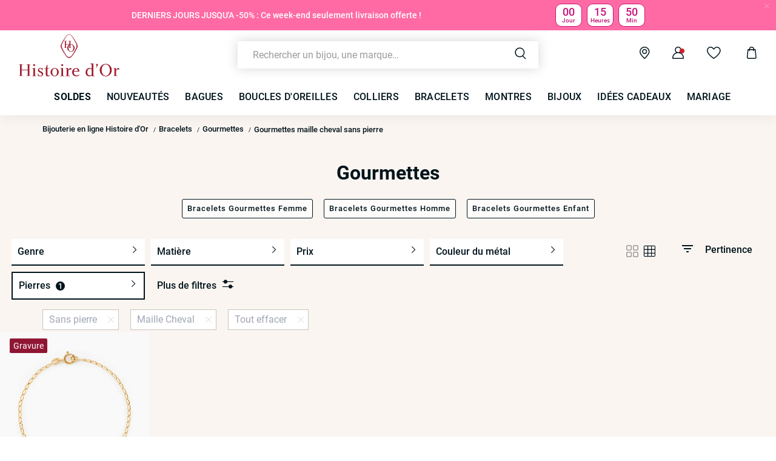

--- FILE ---
content_type: text/html;charset=UTF-8
request_url: https://www.histoiredor.com/fr_FR/c/bracelets/par-type/gourmettes/facette/sans-pierre/maille-cheval/
body_size: 34565
content:
<!DOCTYPE html>
<html lang="fr">
<head>
<!--[if gt IE 9]><!-->


<script>
    if (!('IntersectionObserver' in window)) {
        var script = document.createElement('script');
        script.src = "/on/demandware.static/Sites-HO-COM-Site/-/fr_FR/v1768900588189/js/intersectionObserver.js";
        document.getElementsByTagName('head')[0].appendChild(script);
    }
</script>
<script defer src="/on/demandware.static/Sites-HO-COM-Site/-/fr_FR/v1768900588189/js/commons.js"></script>




<script defer src="/on/demandware.static/Sites-HO-COM-Site/-/fr_FR/v1768900588189/js/main.js"></script>



    <script defer src="/on/demandware.static/Sites-HO-COM-Site/-/fr_FR/v1768900588189/js/search.js"></script>

<!--<![endif]-->






<meta charset=UTF-8>

<meta http-equiv="x-ua-compatible" content="ie=edge">

<meta name="viewport" data-component="meta-viewport" id="meta-viewport" content="width=device-width, initial-scale=1.0, maximum-scale=1.0, minimum-scale=1.0, user-scalable=no">

    <title>Gourmettes Maille ChevalSans pierre • Histoire d&#x27;Or</title>

    <meta name="description" content="ll➤ D&eacute;couvrez nos Gourmettes maille Maille Cheval Sans pierre sur Histoire d'Or ✅Garantie 30 jours satisfait ou rembours&eacute; ✓Livraison et retour gratuits"/>
    <meta name="keywords" content="Histoire dʼOr"/>

    
    






<link rel="icon" type="image/png" href="/on/demandware.static/Sites-HO-COM-Site/-/default/dw4535c6d6/images/favicons/favicon-196x196.png" sizes="196x196" />
<link rel="icon" type="image/png" href="/on/demandware.static/Sites-HO-COM-Site/-/default/dw6ed01764/images/favicons/favicon-96x96.png" sizes="96x96" />
<link rel="icon" type="image/png" href="/on/demandware.static/Sites-HO-COM-Site/-/default/dw32b14922/images/favicons/favicon-32x32.png" sizes="32x32" />
<link rel="icon" type="image/png" href="/on/demandware.static/Sites-HO-COM-Site/-/default/dw68ba75f4/images/favicons/favicon-16x16.png" sizes="16x16" />
<link rel="icon" type="image/png" href="/on/demandware.static/Sites-HO-COM-Site/-/default/dwc2aa57e2/images/favicons/favicon-128.png" sizes="128x128" />

<link rel="apple-touch-icon" href="/on/demandware.static/Sites-HO-COM-Site/-/default/dw6036cf7e/images/favicons/favicon.png">
<link rel="apple-touch-icon" sizes="120x120" type="image/png"  href="/on/demandware.static/Sites-HO-COM-Site/-/default/dw809b6fc2/images/favicons/favicon-120x120.png">
<link rel="apple-touch-icon" sizes="152x152" type="image/png"  href="/on/demandware.static/Sites-HO-COM-Site/-/default/dwd8211a45/images/favicons/favicon-152x152.png">
<link rel="apple-touch-icon" sizes="167x167" type="image/png"  href="/on/demandware.static/Sites-HO-COM-Site/-/default/dw95fd9ea5/images/favicons/favicon-167x167.png">
<link rel="apple-touch-icon" sizes="180x180" type="image/png"  href="/on/demandware.static/Sites-HO-COM-Site/-/default/dw5f8c9d3e/images/favicons/favicon-180x180.png">

<link rel="preconnect" href="https://fonts.googleapis.com" crossorigin>
<link rel="preconnect" href="https://fonts.gstatic.com" crossorigin>
<link rel="preconnect" href="https://www.google-analytics.com">





<link rel="preload" as="style" href="/on/demandware.static/Sites-HO-COM-Site/-/fr_FR/v1768900588189/css/fonts.css" />
<link rel="stylesheet" href="/on/demandware.static/Sites-HO-COM-Site/-/fr_FR/v1768900588189/css/fonts.css" media="print" onload="this.onload=null;this.media='all'" />

<noscript>
    <link rel="stylesheet" href="/on/demandware.static/Sites-HO-COM-Site/-/fr_FR/v1768900588189/css/fonts.css" />
</noscript>


<link rel="stylesheet" href="/on/demandware.static/Sites-HO-COM-Site/-/fr_FR/v1768900588189/css/global.css" />


<link rel="preload" href="/on/demandware.static/Sites-HO-COM-Site/-/fr_FR/v1768900588189/fonts/icons.woff2?1" as="font" type="font/woff2" crossorigin/>


    <link rel="stylesheet" href="/on/demandware.static/Sites-HO-COM-Site/-/fr_FR/v1768900588189/css/netreviews.css" />



    <meta name="google-site-verification" content="zbFSfnyCftB8XiO0jcXjYARQ8Gajb4yoOy-dXgI3XCg" />








<script>
  window.didomiConfig = {
    app: {
      logoUrl: '/on/demandware.static/Sites-HO-COM-Site/-/default/dw52e2db61/images/logo-white.svg'
    }
  };
</script>
<script type="text/javascript">(function(){(function(e){var r=document.createElement("link");r.rel="preconnect";r.as="script";var t=document.createElement("link");t.rel="dns-prefetch";t.as="script";var n=document.createElement("script");n.id="spcloader";n.type="text/javascript";n["async"]=true;n.charset="utf-8";var o="https://sdk.privacy-center.org/"+e+"/loader.js?target="+document.location.hostname;if(window.didomiConfig&&window.didomiConfig.user){var i=window.didomiConfig.user;var a=i.country;var c=i.region;if(a){o=o+"&country="+a;if(c){o=o+"&region="+c}}}r.href="https://sdk.privacy-center.org/";t.href="https://sdk.privacy-center.org/";n.src=o;var d=document.getElementsByTagName("script")[0];d.parentNode.insertBefore(r,d);d.parentNode.insertBefore(t,d);d.parentNode.insertBefore(n,d)})("0c8a1006-036f-40c4-be15-1d56562b12a8")})();</script>



    
    
    <script type="text/javascript" src="//try.abtasty.com/f1f434d96b3b607b261b96ccf025c692.js" ></script>


    
        <script type="application/ld+json">
            {"@context":"http://schema.org","@type":"BreadcrumbList","itemListElement":[{"@type":"ListItem","position":1,"item":{"@id":"https://www.histoiredor.com/fr_FR","name":"Bijouterie en ligne Histoire d'Or"}},{"@type":"ListItem","position":2,"item":{"@id":"https://www.histoiredor.com/fr_FR/c/bracelets/","name":"Bracelets"}},{"@type":"ListItem","position":3,"item":{"@id":"https://www.histoiredor.com/fr_FR/c/bracelets/par-type/gourmettes/","name":"Gourmettes"}},{"@type":"ListItem","position":4,"item":{"name":"Gourmettes maille cheval sans pierre"}}]}
        </script>
    
        <script type="application/ld+json">
            {"@context":"http://schema.org","@type":"Product","name":"Gourmettes Maille ChevalSans pierre • Histoire d'Or","description":"ll➤ Découvrez nos Gourmettes maille Maille Cheval Sans pierre sur Histoire d'Or ✅Garantie 30 jours satisfait ou remboursé ✓Livraison et retour gratuits","image":"","aggregateRating":{"@type":"AggregateRating","bestRating":"10","worstRating":"1","ratingValue":"8.68","ratingCount":"9382"}}
        </script>
    






    <script>
        window.gtm = {"ga4Tag":{"event":"page_view","page_type":"plp_filters_default","virtual":false,"filters_default":"THOM-chaine-1-type=Maille Cheval,THOM-pierre-principale=Sans pierre"},"main":{"site":"France","locale":"fr","breadCrumb":"Bijouterie en ligne Histoire d'Or|Bracelets|Gourmettes|Gourmettes maille cheval sans pierre","contentType":"product listing page","gtmFilter":{"THOM-pierre-principale":"Sans pierre","THOM-chaine-1-type":"Maille Cheval"},"thomsell_population":"languette","thomsell_interaction":false},"enabled":true,"id":"GTM-M2DJJCT","debug":false,"currencyCode":"EUR"}
        var gtmMainTag = gtmMainTag || {};
        gtmMainTag = Object.assign(gtmMainTag, {"site":"France","locale":"fr","breadCrumb":"Bijouterie en ligne Histoire d'Or|Bracelets|Gourmettes|Gourmettes maille cheval sans pierre","contentType":"product listing page","gtmFilter":{"THOM-pierre-principale":"Sans pierre","THOM-chaine-1-type":"Maille Cheval"},"thomsell_population":"languette","thomsell_interaction":false});
    </script>

    
    <script>
        var gtmMainTag = gtmMainTag || {};
        gtmMainTag = Object.assign(gtmMainTag, {"userId":"","clientId":"","email":null,"connexionStatus":"unlogged","favorite_store":"false","clientStatus":""} );

        window.gtm = window.gtm || {};
        window.gtm = Object.assign(window.gtm, {"userId":"","clientId":"","email":null,"connexionStatus":"unlogged","favorite_store":"false","clientStatus":""} );
        window.gtm.ga4Tag = Object.assign(window.gtm.ga4Tag, {"login_status":false,"user_id":""} );
        window.thomsellAmbassador = false;
    </script>



    <script>
        var dataLayer = dataLayer || [];
        dataLayer.push(gtmMainTag);
    </script>

    <!-- Object.assign polyfill -->
    <script>
    // polyFill for Object.assign (src: https://developer.mozilla.org/en-US/docs/Web/JavaScript/Reference/Global_Objects/Object/assign) 
    if (typeof Object.assign !== 'function') {
        // Must be writable: true, enumerable: false, configurable: true
        Object.defineProperty(Object, "assign", {
            value: function assign(target, varArgs) { // .length of function is 2
                'use strict';
                if (target === null || target === undefined) {
                    throw new TypeError('Cannot convert undefined or null to object');
                }
                var to = Object(target);
                for (var index = 1; index < arguments.length; index++) {
                    var nextSource = arguments[index];

                    if (nextSource !== null && nextSource !== undefined) { 
                        for (var nextKey in nextSource) {
                            // Avoid bugs when hasOwnProperty is shadowed
                            if (Object.prototype.hasOwnProperty.call(nextSource, nextKey)) {
                                to[nextKey] = nextSource[nextKey];
                            }
                        }
                    }
                }
                return to;
            },
            writable: true,
            configurable: true
        });
    }
</script>

    <!-- Google Tag Manager -->
    <script>
        if(!window.thomsellAmbassador) {
            (function(w,d,s,l,i){w[l]=w[l]||[];w[l].push({'gtm.start':
            new Date().getTime(),event:'gtm.js'});var f=d.getElementsByTagName(s)[0],
            j=d.createElement(s),dl=l!='dataLayer'?'&l='+l:'';j.async=true;j.src=
            'https://www.googletagmanager.com/gtm.js?id='+i+dl;f.parentNode.insertBefore(j,f);
            })(window,document,'script','dataLayer','GTM-M2DJJCT');
        }
    </script>
    <!-- End Google Tag Manager -->

    <script>
        var dataLayer = dataLayer || [];
        dataLayer.push(window.gtm.ga4Tag);
    </script>

    
<script>
    window.gtmUtils = {
        /**
         * Simple object check.
         * @param item
         * @returns {boolean}
         */
        isObject: function (item) {
            return (item && typeof item === 'object' && !Array.isArray(item));
        },

        /**
         * Deep merge two objects.
         * @param target
         * @param ...sources
         */
        mergeDeep: function (target) {
            if (arguments.length <= 1) return target;

            const currentArgs = arguments;
            let sources = Object.keys(currentArgs).map(function (key) {
                return  currentArgs[key];
            });

            // Remove first argument
            sources.shift();

            // Get the sources
            const source = sources.shift();

            if (window.gtmUtils.isObject(target) && window.gtmUtils.isObject(source)) {
                for (var key in source) {
                    var obj = {};
                    
                    if (window.gtmUtils.isObject(source[key])) {
                        obj[key] = {};
                        if (!target[key]) Object.assign(target, obj);
                        window.gtmUtils.mergeDeep(target[key], source[key]);
                    } else {
                        obj[key] = source[key];
                        Object.assign(target, obj);
                    }
                }
            }

            return window.gtmUtils.mergeDeep.apply(this, [target].concat(sources));
        }
    };

</script>

    
    <script>
        window.dataLayerInfo = window.dataLayerInfo || {};
        window.dataLayerInfo = window.gtmUtils.mergeDeep(window.dataLayerInfo, {"ga4Products":{"13480212014R00":{"item_brand":"Histoire dʼOr","item_category":"gold","item_category2":"POIGNET","item_category3":"Identité","item_category4":"Sans pierre","item_category5":"Rectangle","item_titration":"375/1000","item_product_line":"","item_id":"13480212014R00","item_name":"Bracelet Identité Estella Maille Cheval Or Jaune","item_variant":"noVariant","item_engraving":"notEngraved","item_add_on":"notAvailable","add_on_value":"","add_on_quantity":0,"pid_master":"M_13480212014R00","discount":0,"price":109}}});
    </script>






    <link rel="canonical" href='https://www.histoiredor.com/fr_FR/c/bracelets/par-type/gourmettes/facette/sans-pierre/maille-cheval/' />


    






    <link rel="preconnect" href="//cdn-eu.dynamicyield.com">
    <link rel="preconnect" href="//st-eu.dynamicyield.com">
    <link rel="preconnect" href="//rcom-eu.dynamicyield.com">
    <script>
        window.DY = window.DY || {};
        DY.recommendationContext = {"type":"CATEGORY","data":["Bracelets","Gourmettes"]};
        DY.userActiveConsent = { accepted: true };
    </script>
    <script src="//cdn-eu.dynamicyield.com/api/9882226/api_dynamic.js"></script>
    <script src="//cdn-eu.dynamicyield.com/api/9882226/api_static.js"></script>




    
    




    <style>
        .smartContainer .ql-size-small {
            font-size: 14px;
            @media (min-width: 768px) {
                font-size: 14px;
            }
        }
        .smartContainer .ql-size-medium {
            font-size: 15px;
            @media (min-width: 768px) {
                font-size: 15px;
            }
        }
        .smartContainer .ql-size-large {
            font-size: 18px;
            @media (min-width: 768px) {
                font-size: 18px;
            }
        }
        .smartContainer .ql-size-huge {
            font-size: 24px;
            @media (min-width: 768px) {
                font-size: 24px;
            }
        }
    </style>



    <style>
        
            .stickerDiscountCustom10 {
                background-color: #901634!important;
                color: #Ffffff!important;
            }
        
            .stickerDiscountCustom20 {
                background-color: #901634!important;
                color: #Ffffff!important;
            }
        
            .stickerDiscountCustom30 {
                background-color: #901634!important;
                color: #Ffffff!important;
            }
        
            .stickerDiscountCustom40 {
                background-color: #901634!important;
                color: #Ffffff!important;
            }
        
            .stickerDiscountCustom50 {
                background-color: #901634!important;
                color: #Ffffff!important;
            }
        
            .stickerDiscountCustom60 {
                background-color: #901634!important;
                color: #Ffffff!important;
            }
        
            .stickerDiscountCustom70 {
                background-color: #901634!important;
                color: #Ffffff!important;
            }
        
            .stickerDiscountCustom80 {
                background-color: #901634!important;
                color: #Ffffff!important;
            }
        
            .stickerDiscountCustom90 {
                background-color: #901634!important;
                color: #Ffffff!important;
            }
        
            .stickerDiscountCustom100 {
                background-color: #901634!important;
                color: #Ffffff!important;
            }
        
    </style>




<script type="text/javascript">//<!--
/* <![CDATA[ (head-active_data.js) */
var dw = (window.dw || {});
dw.ac = {
    _analytics: null,
    _events: [],
    _category: "",
    _searchData: "",
    _anact: "",
    _anact_nohit_tag: "",
    _analytics_enabled: "true",
    _timeZone: "Europe/Paris",
    _capture: function(configs) {
        if (Object.prototype.toString.call(configs) === "[object Array]") {
            configs.forEach(captureObject);
            return;
        }
        dw.ac._events.push(configs);
    },
	capture: function() { 
		dw.ac._capture(arguments);
		// send to CQ as well:
		if (window.CQuotient) {
			window.CQuotient.trackEventsFromAC(arguments);
		}
	},
    EV_PRD_SEARCHHIT: "searchhit",
    EV_PRD_DETAIL: "detail",
    EV_PRD_RECOMMENDATION: "recommendation",
    EV_PRD_SETPRODUCT: "setproduct",
    applyContext: function(context) {
        if (typeof context === "object" && context.hasOwnProperty("category")) {
        	dw.ac._category = context.category;
        }
        if (typeof context === "object" && context.hasOwnProperty("searchData")) {
        	dw.ac._searchData = context.searchData;
        }
    },
    setDWAnalytics: function(analytics) {
        dw.ac._analytics = analytics;
    },
    eventsIsEmpty: function() {
        return 0 == dw.ac._events.length;
    }
};
/* ]]> */
// -->
</script>
<script type="text/javascript">//<!--
/* <![CDATA[ (head-cquotient.js) */
var CQuotient = window.CQuotient = {};
CQuotient.clientId = 'bcqs-HO-COM';
CQuotient.realm = 'BCQS';
CQuotient.siteId = 'HO-COM';
CQuotient.instanceType = 'prd';
CQuotient.locale = 'fr_FR';
CQuotient.fbPixelId = '__UNKNOWN__';
CQuotient.activities = [];
CQuotient.cqcid='';
CQuotient.cquid='';
CQuotient.cqeid='';
CQuotient.cqlid='';
CQuotient.apiHost='api.cquotient.com';
/* Turn this on to test against Staging Einstein */
/* CQuotient.useTest= true; */
CQuotient.useTest = ('true' === 'false');
CQuotient.initFromCookies = function () {
	var ca = document.cookie.split(';');
	for(var i=0;i < ca.length;i++) {
	  var c = ca[i];
	  while (c.charAt(0)==' ') c = c.substring(1,c.length);
	  if (c.indexOf('cqcid=') == 0) {
		CQuotient.cqcid=c.substring('cqcid='.length,c.length);
	  } else if (c.indexOf('cquid=') == 0) {
		  var value = c.substring('cquid='.length,c.length);
		  if (value) {
		  	var split_value = value.split("|", 3);
		  	if (split_value.length > 0) {
			  CQuotient.cquid=split_value[0];
		  	}
		  	if (split_value.length > 1) {
			  CQuotient.cqeid=split_value[1];
		  	}
		  	if (split_value.length > 2) {
			  CQuotient.cqlid=split_value[2];
		  	}
		  }
	  }
	}
}
CQuotient.getCQCookieId = function () {
	if(window.CQuotient.cqcid == '')
		window.CQuotient.initFromCookies();
	return window.CQuotient.cqcid;
};
CQuotient.getCQUserId = function () {
	if(window.CQuotient.cquid == '')
		window.CQuotient.initFromCookies();
	return window.CQuotient.cquid;
};
CQuotient.getCQHashedEmail = function () {
	if(window.CQuotient.cqeid == '')
		window.CQuotient.initFromCookies();
	return window.CQuotient.cqeid;
};
CQuotient.getCQHashedLogin = function () {
	if(window.CQuotient.cqlid == '')
		window.CQuotient.initFromCookies();
	return window.CQuotient.cqlid;
};
CQuotient.trackEventsFromAC = function (/* Object or Array */ events) {
try {
	if (Object.prototype.toString.call(events) === "[object Array]") {
		events.forEach(_trackASingleCQEvent);
	} else {
		CQuotient._trackASingleCQEvent(events);
	}
} catch(err) {}
};
CQuotient._trackASingleCQEvent = function ( /* Object */ event) {
	if (event && event.id) {
		if (event.type === dw.ac.EV_PRD_DETAIL) {
			CQuotient.trackViewProduct( {id:'', alt_id: event.id, type: 'raw_sku'} );
		} // not handling the other dw.ac.* events currently
	}
};
CQuotient.trackViewProduct = function(/* Object */ cqParamData){
	var cq_params = {};
	cq_params.cookieId = CQuotient.getCQCookieId();
	cq_params.userId = CQuotient.getCQUserId();
	cq_params.emailId = CQuotient.getCQHashedEmail();
	cq_params.loginId = CQuotient.getCQHashedLogin();
	cq_params.product = cqParamData.product;
	cq_params.realm = cqParamData.realm;
	cq_params.siteId = cqParamData.siteId;
	cq_params.instanceType = cqParamData.instanceType;
	cq_params.locale = CQuotient.locale;
	
	if(CQuotient.sendActivity) {
		CQuotient.sendActivity(CQuotient.clientId, 'viewProduct', cq_params);
	} else {
		CQuotient.activities.push({activityType: 'viewProduct', parameters: cq_params});
	}
};
/* ]]> */
// -->
</script>

</head>
<body   data-gtm-page-origin="Search-Show">


<div class="search page " data-action="Search-Show" data-querystring="cgid=20243&amp;prefn1=THOM-pierre-principale&amp;prefn2=THOM-chaine-1-type&amp;prefv1=Sans%20pierre&amp;prefv2=Maille%20Cheval">



<div class="l-banners" data-component="banners">
    
    
	 


	
    
    <div>
    
        
        
        
            <div >
                
                    




    
    <div>
        <div class="widget"><div renderParameters="{&quot;slotID&quot;:&quot;summer-banner&quot;,&quot;isEinsteinRecoEnable&quot;:true}">


































<style>
    [id='0ea33c65375365e6c59070c0ee'].countdown {background-color:#FF6AA4;border: 1px solid #FF6AA4;}
    [id='0ea33c65375365e6c59070c0ee'].countdown .timer-container .o-timer {background-color:#ffffff;color:#c91478;border: 1px solid #c91478;}
    [id='0ea33c65375365e6c59070c0ee'].countdown-close span {color:#c91478;}
</style>

<div class="widget-countdown">
    

    <div id="0ea33c65375365e6c59070c0ee" class="countdown" data-component="countdown">
        <div class="countdown-close" data-component="closeCountDown">
            <span class="icon-close"></span>
        </div>
        <div class="countdown-content alignRight-true isCentered-true countDownDisable-false">
            <div class="countdown-text-area">
                

    
    
        <a  class="countdown-link widget-seoLink"   href='https://www.histoiredor.com/fr_FR/c/soldes/'>
    

                
                    <p class="countdown-text u-hidden-mobile"><span class="ql-size-small" style="color: rgb(255, 255, 255);">DERNIERS JOURS JUSQU'A -50% : Ce week-end seulement l﻿ivraison offerte !</span></p>
                    <p class="countdown-text u-hidden-desktop"><span style="color: rgb(255, 255, 255);">DERNIERS JOURS JUSQU'A -50% : Ce week-end seulement l﻿ivraison offerte !</span></p>
                
                
    
        </a>
    

            </div>
            
                <div class="countdown-container timer-container active "
                        data-component="countdownContainer"
                        data-days="25/01/2026"
                        data-time="23:59"
                        data-timer="1.76938194E12">
                    
                        <div class="o-timer o-timer-days">
                            <span class="timer-numbers days"></span>
                            <p class="timer-text text-days">Jours</p>
                        </div>
                    
                    <div class="o-timer o-timer-hours">
                        <span class="timer-numbers hours"></span>
                        <p class="timer-text text-hours">Heures</p>
                    </div>
                    <div class="o-timer o-timer-min">
                        <span class="timer-numbers minutes"></span>
                        <p class="timer-text text-min">Min</p>
                    </div>
                    
                </div>
            
        </div>
    </div>
</div>

<script>
    window.countDown = {
        properties: {
            day : "Jour",
            days : "Jours",
            hour : "Heure",
            hours : "Heures",
        }
    }
</script>


</div></div>
    </div>
    



                
            </div>
        
    
    </div>
 
	


    
	 

	
        <div class="c-login u-hidden-mobile u-hidden-desktop" style="background:null;" data-ui="loginBanner">
        <div class="c-login__wrapper">
            <span data-transientData="{&quot;suggestRedirection&quot;:true,&quot;localeId&quot;:&quot;fr_FR&quot;,&quot;wishlistLength&quot;:0,&quot;wishlistPidsArray&quot;:[],&quot;wishlistPidsMasterObj&quot;:[],&quot;customer&quot;:{&quot;logged&quot;:false,&quot;registered&quot;:false,&quot;customerNo&quot;:null,&quot;isNewsletterSubscriber&quot;:null,&quot;preferredStore&quot;:{&quot;store&quot;:null,&quot;actionUrl&quot;:&quot;https://www.histoiredor.com/fr_FR/nos-boutiques/&quot;},&quot;isRecentlyRegisteredCustomer&quot;:false},&quot;basket&quot;:[],&quot;isEinsteinParticipant&quot;:true,&quot;isDYParticipant&quot;:true,&quot;abTest&quot;:{&quot;ID&quot;:&quot;ab_dy_reco&quot;,&quot;segment&quot;:&quot;SegmentB&quot;,&quot;active&quot;:true},&quot;csrf&quot;:{&quot;name&quot;:&quot;csrf_token&quot;,&quot;token&quot;:&quot;HU8BlwI-4QVH9V8dhzsmxaAMwU07377A0ZIAtsDbvabIRwTvr9q3v_aUNat6CH1-Oow3XYcrU50XPttdDGoylteyqL4Q5YlfV2KRBvy8XIkRhOr7IYxzdeereFR0vylxkg6nJiCidwyQMz44blI5n_-RVBHR1j9HRmG9WkF0g54I8-tcUUc=&quot;}}"></span>
            
                
                    
                    
	 


	

    
    <div>
    
        <div class="fidelity-message-banner" >
            <span><style>
@media (min-width: 1280px) {
    .c-login__wrapper .fidelity-message-banner .long-text-display {
        display: inline;
    }
}
</style>
 
<p>
<a href="https://www.histoiredor.com/fr_FR/connexion-compte/?rurl=1" style="font-weight:bold; text-decoration:underline; color:inherit;">
       Connectez-vous ou inscrivez-vous 
</a> | Bénéficiez de vos avantages fidélité !
</p></span>
        </div>
    
    </div>
    
        <style type="text/css">
            .c-login {
                display: block;
            }
        </style>
    
 
	
                
            
        </div>
    </div>
    
        
        
    
    

    


</div>


<header class="l-header  " data-component="header">
    <div class="l-header__container">
        <div class="l-header__wrapper" data-component="header-nav">

            
            <div class="c-header__logo c-header__monogram">
                
                    <span data-seo-href="/fr_FR">
                        <img class="c-header__monogram-img" src="/on/demandware.static/Sites-HO-COM-Site/-/default/dw8cccd437/images/monogram.svg"
                            alt="Histoire dʼOr - Bijouterie" />
                    </span>
                    <a href="/fr_FR">
                        <img class="c-header__logo-img" src="/on/demandware.static/Sites-HO-COM-Site/-/default/dw52e2db61/images/logo-white.svg"
                            alt="Histoire dʼOr - Bijouterie" />
                    </a>
                
            </div>

            
            <div class="menu-spacer"></div>

            
            <div class="c-header__content">
                
                <div class="c-header__item c-btn__burger" data-action="toggleMobileNav">
                    <div class="c-btn__burgericon">
                        <span></span>
                        <span></span>
                        <span></span>
                    </div>
                </div>

                


<style>
@media (min-width: 1280px) {
    .immersive-on .l-header--immersive .l-header__wrapper .c-header__search .c-searchheader {
        background: null;
    }
}
</style>

<div class="c-header__item c-header__search">
    <div class="c-searchheader">
        <input class="c-searchheader__input" type="text"
            placeholder="Rechercher un bijou, une marque&hellip;"
            data-dynamicsearch-url="/on/demandware.store/Sites-HO-COM-Site/fr_FR/DynamicSearch-Fetch"
            data-dynamicsearchpreview-url="/on/demandware.store/Sites-HO-COM-Site/fr_FR/DynamicSearchPreview-Fetch"
            data-search-url="/fr_FR/recherche/"
            data-min-term-length="3.0"
            data-debounce-timer-ondynamicsearch="500"
            data-debounce-timer-onpreviewsearchajax="200"
            data-delay-loading-animation="750"
            autocomplete="off"
            value="" />
        <input type="hidden" value="fr_FR" name="lang" />

        <button class="c-searchheader__btn">
            <i class="icon-search c-header__icon" aria-hidden="true"></i>
        </button>
    </div>

</div>
                

    <style>
        .u-visible-ios {
            display: none;
        }
    </style>


<div class="c-header__item c-storeheader u-hidden-mobile" data-component="header-favorite-store-block">
    <a href="/fr_FR/nos-boutiques/" class="c-header__link c-header__favorite-store-link"  data-component="header-favorite-store-link">
        <span class="c-storeheader__name c-storeheader__name--hide" data-component="header-favorite-store-name">
        </span>
        <i class="icon-shop c-header__icon" data-component="header-favorite-store-icon" aria-hidden="true"></i>
        <span class="u-hidden" 
            data-component="store-messages-holder" 
            data-opened-text="<i class='c-store-opened'></i> &lt;span class=&quot;c-store-window__status&quot;&gt;OUVERT&lt;/span&gt; - aujourd&rsquo;hui jusqu&rsquo;&agrave;" 
            data-closed-text="<i class='c-store-closed'></i> &lt;span class=&quot;c-store-window__status&quot;&gt;FERM&Eacute;&lt;/span&gt; - ouvre demain &agrave;" 
            data-closed-yet-text="<i class='c-store-closed'></i> &lt;span class=&quot;c-store-window__status&quot;&gt;FERM&Eacute;&lt;/span&gt; - ouvre aujourd&rsquo;hui &agrave;" 
            data-closed-day-1="<i class='c-store-closed'></i> FERM&Eacute; - ouvre lundi &agrave;" 
            data-closed-day-2="<i class='c-store-closed'></i> FERM&Eacute; - ouvre mardi &agrave;" 
            data-closed-day-3="<i class='c-store-closed'></i> FERM&Eacute; - ouvre mercredi &agrave;" 
            data-closed-day-4="<i class='c-store-closed'></i> FERM&Eacute; - ouvre jeudi &agrave;" 
            data-closed-day-5="<i class='c-store-closed'></i> FERM&Eacute; - ouvre vendredi &agrave;" 
            data-closed-day-6="<i class='c-store-closed'></i> FERM&Eacute; - ouvre samedi &agrave;" 
            data-closed-day-7="<i class='c-store-closed'></i> FERM&Eacute; - ouvre dimanche &agrave;"
        ></span>
    </a>
</div>



<div class="c-header__item c-header__myAccount logged--out" data-action-url="https://www.histoiredor.com/on/demandware.store/Sites-HO-COM-Site/fr_FR/Header-MyAccountPopin" data-component="myAccount-show">
    
        <span data-component="myAccountPopinCta" class="c-header__link" data-gtm-header-click data-name="My account">
            <i class="icon-person c-header__icon"></i>
        </span>
    
    <span class="headerNotification">
        <i class="icon-notification headerNotification-icon"></i>
    </span>
    <div class="myAccountPopin" data-component="myAccountPopin"></div>
</div>

<div class="c-header__item c-header__wishlist">
    <a href="https://www.histoiredor.com/fr_FR/mon-espace-personnel/ma-wishlist/" class="c-header__link">
        <span data-component="wishlistSize-target" class="headerNotification"></span>
        <i class="icon-wishlist c-header__icon" aria-hidden="true"></i>
    </a>
</div>

<div class="c-header__item c-minicart__link" data-action-url="https://www.histoiredor.com/on/demandware.store/Sites-HO-COM-Site/fr_FR/Cart-MiniCartShow" data-component="minicart-show">
    <a class="c-header__link" href="https://www.histoiredor.com/fr_FR/panier/" title="Afficher le panier" data-gtm-header-click data-name="Cart">
        <i class="icon-shoppingbag c-header__icon"></i>
        <span data-component="minicart-counter" class="headerNotification headerNotification--visible">
            
        </span>
    </a>
    <div class="c-minicart" data-component="popover"></div>
</div>
            </div>
        </div>
        
        
    </div>

    <!-- layer login or register poppin -->
    

    <div id="c-popin-loginOrRegister"  data-url="/on/demandware.store/Sites-HO-COM-Site/fr_FR/Account-loginOrRegisterPopin"></div>


    
    <div id="browserCredentials"
        data-component="browser-credentials"
        data-url="https://www.histoiredor.com/on/demandware.store/Sites-HO-COM-Site/fr_FR/Login-BrowserCredentialsLogin">
    </div>


    
    <nav class="l-navigation" data-navigation-mobile="mobilePanel" data-ui="mobileNavWrapper" data-component="mobileNavWrapper">
    <div class="c-nav">
        
	 


	

    
    <div>
    
    </div>

 
	
        <ul class="c-nav__list">

            
            <div class="burger-content">
                
	 


	
    
    <div>
    
        
        
        
            <div >
                
                    




    
    <div>
        <div class="widget"><div >































<div class="widget-container widget-container--full">
    

    
    
        <a  class=""   href='https://www.histoiredor.com/fr_FR/c/soldes/'>
    

    
        <p>
    
    <picture class="banner-imgWrapper">
        <source media="(max-width: 768px)" data-srcset="https://www.histoiredor.com/dw/image/v2/BCQS_PRD/on/demandware.static/-/Library-Sites-HO-sharedlibrary/default/dwdd81823e/images/10-PushContents/2026/SOLDESJANV/HO_FR_DM_SOLDES-2026_BURGER_DJ.jpg?sw=740&amp;cx=3&amp;cy=0&amp;cw=573&amp;ch=310" />
        <img class="banner-img lazyload" data-src="https://www.histoiredor.com/dw/image/v2/BCQS_PRD/on/demandware.static/-/Library-Sites-HO-sharedlibrary/default/dwdd81823e/images/10-PushContents/2026/SOLDESJANV/HO_FR_DM_SOLDES-2026_BURGER_DJ.jpg?sw=1440&amp;cx=0&amp;cy=98&amp;cw=580&amp;ch=112"
            alt="  " />
        <noscript>
            <img src="https://www.histoiredor.com/dw/image/v2/BCQS_PRD/on/demandware.static/-/Library-Sites-HO-sharedlibrary/default/dwdd81823e/images/10-PushContents/2026/SOLDESJANV/HO_FR_DM_SOLDES-2026_BURGER_DJ.jpg?sw=1440&amp;cx=0&amp;cy=98&amp;cw=580&amp;ch=112"
                alt="  " />
        </noscript>
    </picture>
    
        </p>
    
    
    
    
        </a>
    

</div></div></div>
    </div>
    



                
            </div>
        
    
    </div>
 
	
            </div>

            
                
                    
                        <li class="c-nav__item " data-action="toggleOverlay">
                            <a 
                                href="/fr_FR/c/soldes/"
                                id="21595"
                                data-action="toggleDropdown"
                                class="c-nav__link"
                                data-gtm-navigation
                                
                            >
                                
                                    <div style="text-transform:uppercase;font-weight:bolder;font-size:1rem">SOLDES</div>
                                
                            </a>
                            
                            
                            































<div class="c-nav__dropdown" data-navigation-mobile="mobilePanel" data-ui="DropdownNav">
    <div class="c-subnavigation">
        
            <div class="c-subdropdown__back" data-action="backNavigation">
                <div class="c-subdropdown__back__previous-category"></div>
                <div class="c-subdropdown__back__current-category">
                    Soldes
                </div>
            </div>

            
            
                
                    
                    <div class="c-subdropdown__item c-subdropdownimage ">
                        <div class="c-subdropdownimage__wrap">
                            
                            <a href="https://www.histoiredor.com/fr_FR/c/soldes/?prefn1=THOM-typologie&amp;prefv1=Boucles d'oreilles"
                                data-gtm-navigation-img>
                                <img class="c-subdropdownimage__img lazyload"
                                    data-src="https://www.histoiredor.com/on/demandware.static/-/Sites-storefront-HO/default/dw1e3c6d81/CategoryBanners/SOLDES/HO_FR_D_SOLDES25_EMX4_DJ_BO.jpg"
                                    alt="Nos boucles d&#39;oreilles"
                                />
                                <noscript>
                                    <img class="c-subdropdownimage__img"
                                        src="https://www.histoiredor.com/on/demandware.static/-/Sites-storefront-HO/default/dw1e3c6d81/CategoryBanners/SOLDES/HO_FR_D_SOLDES25_EMX4_DJ_BO.jpg"
                                        alt="Nos boucles d&#39;oreilles"
                                    />
                                </noscript>
                            </a>
                        </div>
                        <a 
                            href="https://www.histoiredor.com/fr_FR/c/soldes/?prefn1=THOM-typologie&amp;prefv1=Boucles d'oreilles"
                            id="SOLDESBO"
                            class="c-subdropdown__title"
                            data-gtm-navigation>
                                Nos boucles d&#39;oreilles
                        </a>
                    </div>
                    
                
            
                
                    
                    <div class="c-subdropdown__item c-subdropdownimage ">
                        <div class="c-subdropdownimage__wrap">
                            
                            <a href="https://www.histoiredor.com/fr_FR/c/soldes/?prefn1=THOM-typologie&amp;prefv1=Bagues"
                                data-gtm-navigation-img>
                                <img class="c-subdropdownimage__img lazyload"
                                    data-src="https://www.histoiredor.com/on/demandware.static/-/Sites-storefront-HO/default/dw1d3aa047/CategoryBanners/SOLDES/HO_FR_D_SOLDES25_EMX4_DJ_BAGUES.jpg"
                                    alt="Nos bagues"
                                />
                                <noscript>
                                    <img class="c-subdropdownimage__img"
                                        src="https://www.histoiredor.com/on/demandware.static/-/Sites-storefront-HO/default/dw1d3aa047/CategoryBanners/SOLDES/HO_FR_D_SOLDES25_EMX4_DJ_BAGUES.jpg"
                                        alt="Nos bagues"
                                    />
                                </noscript>
                            </a>
                        </div>
                        <a 
                            href="https://www.histoiredor.com/fr_FR/c/soldes/?prefn1=THOM-typologie&amp;prefv1=Bagues"
                            id="SOLDESBagues"
                            class="c-subdropdown__title"
                            data-gtm-navigation>
                                Nos bagues
                        </a>
                    </div>
                    
                
            
                
                    
                    <div class="c-subdropdown__item c-subdropdownimage ">
                        <div class="c-subdropdownimage__wrap">
                            
                            <a href="https://www.histoiredor.com/fr_FR/c/soldes/?prefn1=THOM-typologie&amp;prefv1=Colliers"
                                data-gtm-navigation-img>
                                <img class="c-subdropdownimage__img lazyload"
                                    data-src="https://www.histoiredor.com/on/demandware.static/-/Sites-storefront-HO/default/dw2ae417be/CategoryBanners/SOLDES/HO_FR_D_SOLDES25_EMX4_DJ_COLLIERS.jpg"
                                    alt="Nos colliers"
                                />
                                <noscript>
                                    <img class="c-subdropdownimage__img"
                                        src="https://www.histoiredor.com/on/demandware.static/-/Sites-storefront-HO/default/dw2ae417be/CategoryBanners/SOLDES/HO_FR_D_SOLDES25_EMX4_DJ_COLLIERS.jpg"
                                        alt="Nos colliers"
                                    />
                                </noscript>
                            </a>
                        </div>
                        <a 
                            href="https://www.histoiredor.com/fr_FR/c/soldes/?prefn1=THOM-typologie&amp;prefv1=Colliers"
                            id="SOLDESColliers"
                            class="c-subdropdown__title"
                            data-gtm-navigation>
                                Nos colliers
                        </a>
                    </div>
                    
                
            
                
                    
                    <div class="c-subdropdown__item c-subdropdownimage ">
                        <div class="c-subdropdownimage__wrap">
                            
                            <a href="https://www.histoiredor.com/fr_FR/c/soldes/?prefn1=THOM-typologie&amp;prefv1=Bracelets"
                                data-gtm-navigation-img>
                                <img class="c-subdropdownimage__img lazyload"
                                    data-src="https://www.histoiredor.com/on/demandware.static/-/Sites-storefront-HO/default/dw4361e1da/CategoryBanners/SOLDES/HO_FR_D_SOLDES25_EMX4_DJ_BRACELETS.jpg"
                                    alt="Nos bracelets"
                                />
                                <noscript>
                                    <img class="c-subdropdownimage__img"
                                        src="https://www.histoiredor.com/on/demandware.static/-/Sites-storefront-HO/default/dw4361e1da/CategoryBanners/SOLDES/HO_FR_D_SOLDES25_EMX4_DJ_BRACELETS.jpg"
                                        alt="Nos bracelets"
                                    />
                                </noscript>
                            </a>
                        </div>
                        <a 
                            href="https://www.histoiredor.com/fr_FR/c/soldes/?prefn1=THOM-typologie&amp;prefv1=Bracelets"
                            id="SOLDESBracelets"
                            class="c-subdropdown__title"
                            data-gtm-navigation>
                                Nos bracelets
                        </a>
                    </div>
                    
                
            
                
                    
                    <div class="c-subdropdown__item c-subdropdownimage ">
                        <div class="c-subdropdownimage__wrap">
                            
                            <a href="https://www.histoiredor.com/fr_FR/c/soldes/?prefn1=THOM-typologie&amp;prefv1=Montres"
                                data-gtm-navigation-img>
                                <img class="c-subdropdownimage__img lazyload"
                                    data-src="https://www.histoiredor.com/on/demandware.static/-/Sites-storefront-HO/default/dwf712f77d/CategoryBanners/SOLDES/HO_FR_D_SOLDES25_EMX4_DJ_MONTRES.jpg"
                                    alt="Nos montres"
                                />
                                <noscript>
                                    <img class="c-subdropdownimage__img"
                                        src="https://www.histoiredor.com/on/demandware.static/-/Sites-storefront-HO/default/dwf712f77d/CategoryBanners/SOLDES/HO_FR_D_SOLDES25_EMX4_DJ_MONTRES.jpg"
                                        alt="Nos montres"
                                    />
                                </noscript>
                            </a>
                        </div>
                        <a 
                            href="https://www.histoiredor.com/fr_FR/c/soldes/?prefn1=THOM-typologie&amp;prefv1=Montres"
                            id="SOLDESMontres"
                            class="c-subdropdown__title"
                            data-gtm-navigation>
                                Nos montres
                        </a>
                    </div>
                    
                        <div class="c-subdropdown__item--seeall c-subdropdownimage">
                            <span data-seo-href="/fr_FR/c/soldes/" id="" data-gtm-navigation>Voir tout</span>
                        </div>
                    
                
            
            
	 

	
    </div>
</div>
                        </li>
                    
                
                    
                
                    
                
                    
                        <li class="c-nav__item " data-action="toggleOverlay">
                            <a 
                                href="/fr_FR/c/nouveautes/"
                                id="22563"
                                data-action="toggleDropdown"
                                class="c-nav__link"
                                data-gtm-navigation
                                
                            >
                                
                                    <div style="text-transform:uppercase;font-weight:500;font-size:1rem">Nouveautés</div>
                                
                            </a>
                            
                            
                            































<div class="c-nav__dropdown" data-navigation-mobile="mobilePanel" data-ui="DropdownNav">
    <div class="c-subnavigation">
        
            <div class="c-subdropdown__back" data-action="backNavigation">
                <div class="c-subdropdown__back__previous-category"></div>
                <div class="c-subdropdown__back__current-category">
                    Nouveaut&eacute;s
                </div>
            </div>

            
            
                
                    
                    <div class="c-subdropdown__item c-subdropdownimage ">
                        <div class="c-subdropdownimage__wrap">
                            
                            <a href="https://www.histoiredor.com/fr_FR/c/nouveautes/nouveautes-bijoux/"
                                data-gtm-navigation-img>
                                <img class="c-subdropdownimage__img lazyload"
                                    data-src="https://www.histoiredor.com/on/demandware.static/-/Sites-storefront-HO/default/dwb56af9ea/CategoryBanners/OP_ANICO/VP22/EM2.jpg"
                                    alt="Nouveaut&eacute;s bijoux"
                                />
                                <noscript>
                                    <img class="c-subdropdownimage__img"
                                        src="https://www.histoiredor.com/on/demandware.static/-/Sites-storefront-HO/default/dwb56af9ea/CategoryBanners/OP_ANICO/VP22/EM2.jpg"
                                        alt="Nouveaut&eacute;s bijoux"
                                    />
                                </noscript>
                            </a>
                        </div>
                        <a 
                            href="https://www.histoiredor.com/fr_FR/c/nouveautes/nouveautes-bijoux/"
                            id="22564"
                            class="c-subdropdown__title"
                            data-gtm-navigation>
                                Nouveaut&eacute;s bijoux
                        </a>
                    </div>
                    
                
            
                
                    
                    <div class="c-subdropdown__item c-subdropdownimage ">
                        <div class="c-subdropdownimage__wrap">
                            
                            <a href="/fr_FR/c/nouveautes/nouveautes-montres/"
                                data-gtm-navigation-img>
                                <img class="c-subdropdownimage__img lazyload"
                                    data-src="https://www.histoiredor.com/on/demandware.static/-/Sites-storefront-HO/default/dw0dc31842/CategoryBanners/OP_ANICO/VP22/EM1.jpg"
                                    alt="Nouveaut&eacute;s montres"
                                />
                                <noscript>
                                    <img class="c-subdropdownimage__img"
                                        src="https://www.histoiredor.com/on/demandware.static/-/Sites-storefront-HO/default/dw0dc31842/CategoryBanners/OP_ANICO/VP22/EM1.jpg"
                                        alt="Nouveaut&eacute;s montres"
                                    />
                                </noscript>
                            </a>
                        </div>
                        <a 
                            href="/fr_FR/c/nouveautes/nouveautes-montres/"
                            id="22565"
                            class="c-subdropdown__title"
                            data-gtm-navigation>
                                Nouveaut&eacute;s montres
                        </a>
                    </div>
                    
                
            
                
                    
                    <div class="c-subdropdown__item c-subdropdownimage ">
                        <div class="c-subdropdownimage__wrap">
                            
                            <a href="https://www.histoiredor.com/fr_FR/c/bijoux/facette/or/"
                                data-gtm-navigation-img>
                                <img class="c-subdropdownimage__img lazyload"
                                    data-src="https://www.histoiredor.com/on/demandware.static/-/Sites-storefront-HO/default/dwb76172a7/CategoryBanners/OP_ANICO/VP22/EM3.jpg"
                                    alt="Bijoux en Or"
                                />
                                <noscript>
                                    <img class="c-subdropdownimage__img"
                                        src="https://www.histoiredor.com/on/demandware.static/-/Sites-storefront-HO/default/dwb76172a7/CategoryBanners/OP_ANICO/VP22/EM3.jpg"
                                        alt="Bijoux en Or"
                                    />
                                </noscript>
                            </a>
                        </div>
                        <a 
                            href="https://www.histoiredor.com/fr_FR/c/bijoux/facette/or/"
                            id="collection-tendance"
                            class="c-subdropdown__title"
                            data-gtm-navigation>
                                Bijoux en Or
                        </a>
                    </div>
                    
                        <div class="c-subdropdown__item--seeall c-subdropdownimage">
                            <span data-seo-href="/fr_FR/c/nouveautes/" id="" data-gtm-navigation>Voir tout</span>
                        </div>
                    
                
            
            
	 

	
    </div>
</div>
                        </li>
                    
                
                    
                        <li class="c-nav__item " data-action="toggleOverlay">
                            <a 
                                href="/fr_FR/c/bagues/"
                                id="20219"
                                data-action="toggleDropdown"
                                class="c-nav__link"
                                data-gtm-navigation
                                
                            >
                                
                                    <div style="text-transform:uppercase;font-weight:500;font-size:1rem">Bagues</div>
                                
                            </a>
                            
                            
                            































<div class="c-nav__dropdown" data-navigation-mobile="mobilePanel" data-ui="DropdownNav">
    <div class="c-subnavigation">
        
            <div class="c-subdropdown__back" data-action="backNavigation">
                <div class="c-subdropdown__back__previous-category"></div>
                <div class="c-subdropdown__back__current-category">
                    Bagues
                </div>
            </div>

            
            
                
                    <div class="c-subdropdown__item c-subdropdown__item--first">
                        
                            <span 
                                
                                id="20220"
                                class="c-subdropdown__title"
                                data-action="toggleDropdown"
                                data-gtm-navigation>
                                Par genre
                            </span>
                        

                        
                        
                            <div class="c-subdropdown__content" data-navigation-mobile="mobilePanel" data-ui="DropdownNav">
    <ul class="c-subdropdown__list">
        <div class="c-subdropdown__back" data-action="backNavigation">
            <div class="c-subdropdown__back__previous-category">
                <span class="u-hidden-st">Bagues</span>
            </div>
            <div class="c-subdropdown__back__current-category">
                Par genre
            </div>
        </div>
        <div class="c-subdropdown__subCategories-category">
            
                
                    <li class="c-nav__subItem">
                        
                            <a  
                                href="https://www.histoiredor.com/fr_FR/c/bagues/facette/femme/"
                                class="c-subdropdown__link"
                                data-gtm-navigation
                                
                            >
                                
                                    <div>
                                        Bagues Femme
                                    </div>
                                
                            </a>
                        
                    </li>
                
                
            
                
                    <li class="c-nav__subItem">
                        
                            <a  
                                href="https://www.histoiredor.com/fr_FR/c/bagues/facette/homme/"
                                class="c-subdropdown__link"
                                data-gtm-navigation
                                
                            >
                                
                                    <div>
                                        Bagues Homme
                                    </div>
                                
                            </a>
                        
                    </li>
                
                
            
                
                    <li class="c-nav__subItem">
                        
                            <a  
                                href="https://www.histoiredor.com/fr_FR/c/bagues/facette/enfant/"
                                class="c-subdropdown__link"
                                data-gtm-navigation
                                
                            >
                                
                                    <div>
                                        Bagues Enfant
                                    </div>
                                
                            </a>
                        
                    </li>
                
                
                    <li class="c-subdropdown__link-seeall"> 
                        <span data-seo-href="#" class="c-subdropdown__link"
                            data-gtm-navigation
                        >
                            Voir tout
                        </span>
                    </li>
                
            
        </div>
    </ul>
</div>
                        
                    </div>
                    
                
            
                
                    <div class="c-subdropdown__item ">
                        
                            <span 
                                
                                id="20221"
                                class="c-subdropdown__title"
                                data-action="toggleDropdown"
                                data-gtm-navigation>
                                Par type
                            </span>
                        

                        
                        
                            <div class="c-subdropdown__content" data-navigation-mobile="mobilePanel" data-ui="DropdownNav">
    <ul class="c-subdropdown__list">
        <div class="c-subdropdown__back" data-action="backNavigation">
            <div class="c-subdropdown__back__previous-category">
                <span class="u-hidden-st">Bagues</span>
            </div>
            <div class="c-subdropdown__back__current-category">
                Par type
            </div>
        </div>
        <div class="c-subdropdown__subCategories-category">
            
                
                    <li class="c-nav__subItem">
                        
                            <span 
                                data-seo-href="https://www.histoiredor.com/fr_FR/c/bagues/"
                                class="c-subdropdown__link"
                                data-gtm-navigation
                                
                            >
                                
                                    <div>
                                        Toutes les bagues
                                    </div>
                                
                            </span>
                        
                    </li>
                
                
            
                
                    <li class="c-nav__subItem">
                        
                            <a  
                                href="/fr_FR/c/bagues/par-type/bagues-de-fiancailles/"
                                class="c-subdropdown__link"
                                data-gtm-navigation
                                
                            >
                                
                                    <div>
                                        Bagues de fian&ccedil;ailles
                                    </div>
                                
                            </a>
                        
                    </li>
                
                
            
                
                    <li class="c-nav__subItem">
                        
                            <a  
                                href="/fr_FR/c/bagues/par-type/bagues-solitaires/"
                                class="c-subdropdown__link"
                                data-gtm-navigation
                                
                            >
                                
                                    <div>
                                        Bagues solitaires
                                    </div>
                                
                            </a>
                        
                    </li>
                
                
            
                
                    <li class="c-nav__subItem">
                        
                            <a  
                                href="/fr_FR/c/bagues/par-type/alliances/"
                                class="c-subdropdown__link"
                                data-gtm-navigation
                                
                            >
                                
                                    <div>
                                        Alliances
                                    </div>
                                
                            </a>
                        
                    </li>
                
                
            
                
                    <li class="c-nav__subItem">
                        
                            <a  
                                href="/fr_FR/c/bagues/par-type/bagues-avec-pierre/"
                                class="c-subdropdown__link"
                                data-gtm-navigation
                                
                            >
                                
                                    <div>
                                        Bagues avec pierre
                                    </div>
                                
                            </a>
                        
                    </li>
                
                
            
                
                    <li class="c-nav__subItem">
                        
                            <span 
                                data-seo-href="https://www.histoiredor.com/fr_FR/c/bagues/facette/sans-pierre/"
                                class="c-subdropdown__link"
                                data-gtm-navigation
                                
                            >
                                
                                    <div>
                                        Bagues sans pierre
                                    </div>
                                
                            </span>
                        
                    </li>
                
                
            
                
                    <li class="c-nav__subItem">
                        
                            <a  
                                href="/fr_FR/c/bagues/par-type/bagues-fantaisie/"
                                class="c-subdropdown__link"
                                data-gtm-navigation
                                
                            >
                                
                                    <div>
                                        Bagues fantaisie
                                    </div>
                                
                            </a>
                        
                    </li>
                
                
            
                
                    <li class="c-nav__subItem">
                        
                            <a  
                                href="/fr_FR/c/bagues/par-type/chevalieres/"
                                class="c-subdropdown__link"
                                data-gtm-navigation
                                
                            >
                                
                                    <div>
                                        Chevali&egrave;res
                                    </div>
                                
                            </a>
                        
                    </li>
                
                
            
                
                    <li class="c-nav__subItem">
                        
                            <a  
                                href="https://www.histoiredor.com/fr_FR/c/bijoux/par-type/bijoux-personnalises/bagues-personnalisees/"
                                class="c-subdropdown__link"
                                data-gtm-navigation
                                
                            >
                                
                                    <div>
                                        Bagues personnalis&eacute;es
                                    </div>
                                
                            </a>
                        
                    </li>
                
                
                    <li class="c-subdropdown__link-seeall"> 
                        <span data-seo-href="#" class="c-subdropdown__link"
                            data-gtm-navigation
                        >
                            Voir tout
                        </span>
                    </li>
                
            
        </div>
    </ul>
</div>
                        
                    </div>
                    
                
            
                
                    <div class="c-subdropdown__item ">
                        
                            <span 
                                
                                id="Bague_par_mati&egrave;re"
                                class="c-subdropdown__title"
                                data-action="toggleDropdown"
                                data-gtm-navigation>
                                Par mati&egrave;re
                            </span>
                        

                        
                        
                            <div class="c-subdropdown__content" data-navigation-mobile="mobilePanel" data-ui="DropdownNav">
    <ul class="c-subdropdown__list">
        <div class="c-subdropdown__back" data-action="backNavigation">
            <div class="c-subdropdown__back__previous-category">
                <span class="u-hidden-st">Bagues</span>
            </div>
            <div class="c-subdropdown__back__current-category">
                Par mati&egrave;re
            </div>
        </div>
        <div class="c-subdropdown__subCategories-category">
            
                
                    <li class="c-nav__subItem">
                        
                            <a  
                                href="https://www.histoiredor.com/fr_FR/c/bagues/facette/or/"
                                class="c-subdropdown__link"
                                data-gtm-navigation
                                
                            >
                                
                                    <div>
                                        Bagues Or
                                    </div>
                                
                            </a>
                        
                    </li>
                
                
            
                
                    <li class="c-nav__subItem">
                        
                            <a  
                                href="https://www.histoiredor.com/fr_FR/c/bagues/facette/argent/"
                                class="c-subdropdown__link"
                                data-gtm-navigation
                                
                            >
                                
                                    <div>
                                        Bagues Argent
                                    </div>
                                
                            </a>
                        
                    </li>
                
                
            
                
                    <li class="c-nav__subItem">
                        
                            <a  
                                href="https://www.histoiredor.com/fr_FR/c/bagues/facette/plaque-or/"
                                class="c-subdropdown__link"
                                data-gtm-navigation
                                
                            >
                                
                                    <div>Bagues Plaquées à l'Or 18 carats</div>
                                
                            </a>
                        
                    </li>
                
                
            
                
                    <li class="c-nav__subItem">
                        
                            <a  
                                href="https://www.histoiredor.com/fr_FR/c/bagues/facette/acier/"
                                class="c-subdropdown__link"
                                data-gtm-navigation
                                
                            >
                                
                                    <div>
                                        Bagues Acier inoxydable
                                    </div>
                                
                            </a>
                        
                    </li>
                
                
            
                
                    <li class="c-nav__subItem">
                        
                            <a  
                                href="https://www.histoiredor.com/fr_FR/c/bagues/facette/platine/"
                                class="c-subdropdown__link"
                                data-gtm-navigation
                                
                            >
                                
                                    <div>
                                        Bagues Platine
                                    </div>
                                
                            </a>
                        
                    </li>
                
                
                    <li class="c-subdropdown__link-seeall"> 
                        <span data-seo-href="#" class="c-subdropdown__link"
                            data-gtm-navigation
                        >
                            Voir tout
                        </span>
                    </li>
                
            
        </div>
    </ul>
</div>
                        
                    </div>
                    
                
            
                
                    <div class="c-subdropdown__item ">
                        
                            <span 
                                
                                id="Bague_par_pierre"
                                class="c-subdropdown__title"
                                data-action="toggleDropdown"
                                data-gtm-navigation>
                                Par pierre
                            </span>
                        

                        
                        
                            <div class="c-subdropdown__content" data-navigation-mobile="mobilePanel" data-ui="DropdownNav">
    <ul class="c-subdropdown__list">
        <div class="c-subdropdown__back" data-action="backNavigation">
            <div class="c-subdropdown__back__previous-category">
                <span class="u-hidden-st">Bagues</span>
            </div>
            <div class="c-subdropdown__back__current-category">
                Par pierre
            </div>
        </div>
        <div class="c-subdropdown__subCategories-category">
            
                
                    <li class="c-nav__subItem">
                        
                            <a  
                                href="https://www.histoiredor.com/fr_FR/c/bagues/facette/diamant/"
                                class="c-subdropdown__link"
                                data-gtm-navigation
                                
                            >
                                
                                    <div>
                                        Bagues Diamant
                                    </div>
                                
                            </a>
                        
                    </li>
                
                
            
                
                    <li class="c-nav__subItem">
                        
                            <a  
                                href="https://www.histoiredor.com/fr_FR/c/bagues/facette/diamant-synthetique/"
                                class="c-subdropdown__link"
                                data-gtm-navigation
                                
                            >
                                
                                    <div>
                                        Bagues Diamant Synth&eacute;tique
                                    </div>
                                
                            </a>
                        
                    </li>
                
                
            
                
                    <li class="c-nav__subItem">
                        
                            <a  
                                href="https://www.histoiredor.com/fr_FR/c/bagues/facette/oxyde-de-zirconium/"
                                class="c-subdropdown__link"
                                data-gtm-navigation
                                
                            >
                                
                                    <div>
                                        Bagues Oxyde de Zirconium
                                    </div>
                                
                            </a>
                        
                    </li>
                
                
            
                
                    <li class="c-nav__subItem">
                        
                            <a  
                                href="https://www.histoiredor.com/fr_FR/c/bagues/facette/topaze/"
                                class="c-subdropdown__link"
                                data-gtm-navigation
                                
                            >
                                
                                    <div>
                                        Bagues Topaze
                                    </div>
                                
                            </a>
                        
                    </li>
                
                
            
                
                    <li class="c-nav__subItem">
                        
                            <a  
                                href="https://www.histoiredor.com/fr_FR/c/bagues/facette/amethyste/"
                                class="c-subdropdown__link"
                                data-gtm-navigation
                                
                            >
                                
                                    <div>
                                        Bagues Am&eacute;thyste
                                    </div>
                                
                            </a>
                        
                    </li>
                
                
            
                
                    <li class="c-nav__subItem">
                        
                            <a  
                                href="https://www.histoiredor.com/fr_FR/c/bagues/facette/saphir/"
                                class="c-subdropdown__link"
                                data-gtm-navigation
                                
                            >
                                
                                    <div>
                                        Bagues Saphir
                                    </div>
                                
                            </a>
                        
                    </li>
                
                
                    <li class="c-subdropdown__link-seeall"> 
                        <span data-seo-href="#" class="c-subdropdown__link"
                            data-gtm-navigation
                        >
                            Voir tout
                        </span>
                    </li>
                
            
        </div>
    </ul>
</div>
                        
                    </div>
                    
                
            
                
                    <div class="c-subdropdown__item ">
                        
                            <span 
                                
                                id="20222"
                                class="c-subdropdown__title"
                                data-action="toggleDropdown"
                                data-gtm-navigation>
                                Par prix
                            </span>
                        

                        
                        
                            <div class="c-subdropdown__content" data-navigation-mobile="mobilePanel" data-ui="DropdownNav">
    <ul class="c-subdropdown__list">
        <div class="c-subdropdown__back" data-action="backNavigation">
            <div class="c-subdropdown__back__previous-category">
                <span class="u-hidden-st">Bagues</span>
            </div>
            <div class="c-subdropdown__back__current-category">
                Par prix
            </div>
        </div>
        <div class="c-subdropdown__subCategories-category">
            
                
                    <li class="c-nav__subItem">
                        
                            <a  
                                href="https://www.histoiredor.com/fr_FR/c/bagues/?pmin=0&pmax=100"
                                class="c-subdropdown__link"
                                data-gtm-navigation
                                
                            >
                                
                                    <div>
                                        Bagues pas ch&egrave;res
                                    </div>
                                
                            </a>
                        
                    </li>
                
                
            
                
                    <li class="c-nav__subItem">
                        
                            <span 
                                data-seo-href="https://www.histoiredor.com/fr_FR/c/bagues/?pmin=100&pmax=150"
                                class="c-subdropdown__link"
                                data-gtm-navigation
                                
                            >
                                
                                    <div>
                                        Bagues de 100&#8364; &agrave; 200&#8364;
                                    </div>
                                
                            </span>
                        
                    </li>
                
                
            
                
                    <li class="c-nav__subItem">
                        
                            <span 
                                data-seo-href="https://www.histoiredor.com/fr_FR/c/bagues/?pmin=150&pmax=200"
                                class="c-subdropdown__link"
                                data-gtm-navigation
                                
                            >
                                
                                    <div>
                                        Bagues de 150&#8364; &agrave; 200&#8364;
                                    </div>
                                
                            </span>
                        
                    </li>
                
                
            
                
                    <li class="c-nav__subItem">
                        
                            <span 
                                data-seo-href="https://www.histoiredor.com/fr_FR/c/bagues/?pmin=200&pmax=5%20000"
                                class="c-subdropdown__link"
                                data-gtm-navigation
                                
                            >
                                
                                    <div>
                                        Bagues plus de 200&#8364;
                                    </div>
                                
                            </span>
                        
                    </li>
                
                
                    <li class="c-subdropdown__link-seeall"> 
                        <span data-seo-href="#" class="c-subdropdown__link"
                            data-gtm-navigation
                        >
                            Voir tout
                        </span>
                    </li>
                
            
        </div>
    </ul>
</div>
                        
                    </div>
                    
                        <div class="c-subdropdown__item u-hidden-desktop">
                            <span data-seo-href="/fr_FR/c/bagues/" id="" class="c-subdropdown__title">Voir tout</span>
                        </div>
                    
                
            
            
	 

	
    </div>
</div>
                        </li>
                    
                
                    
                        <li class="c-nav__item " data-action="toggleOverlay">
                            <a 
                                href="/fr_FR/c/boucles-d-oreilles/"
                                id="20277"
                                data-action="toggleDropdown"
                                class="c-nav__link"
                                data-gtm-navigation
                                
                            >
                                
                                    <div style="text-transform:uppercase;font-weight:500;font-size:1rem">Boucles d'Oreilles</div>
                                
                            </a>
                            
                            
                            































<div class="c-nav__dropdown" data-navigation-mobile="mobilePanel" data-ui="DropdownNav">
    <div class="c-subnavigation">
        
            <div class="c-subdropdown__back" data-action="backNavigation">
                <div class="c-subdropdown__back__previous-category"></div>
                <div class="c-subdropdown__back__current-category">
                    Boucles d&#39;oreilles
                </div>
            </div>

            
            
                
                    <div class="c-subdropdown__item c-subdropdown__item--first">
                        
                            <span 
                                
                                id="20278"
                                class="c-subdropdown__title"
                                data-action="toggleDropdown"
                                data-gtm-navigation>
                                Par genre
                            </span>
                        

                        
                        
                            <div class="c-subdropdown__content" data-navigation-mobile="mobilePanel" data-ui="DropdownNav">
    <ul class="c-subdropdown__list">
        <div class="c-subdropdown__back" data-action="backNavigation">
            <div class="c-subdropdown__back__previous-category">
                <span class="u-hidden-st">Boucles d&#39;oreilles</span>
            </div>
            <div class="c-subdropdown__back__current-category">
                Par genre
            </div>
        </div>
        <div class="c-subdropdown__subCategories-category">
            
                
                    <li class="c-nav__subItem">
                        
                            <a  
                                href="https://www.histoiredor.com/fr_FR/c/boucles-d-oreilles/facette/femme/"
                                class="c-subdropdown__link"
                                data-gtm-navigation
                                
                            >
                                
                                    <div>
                                        Boucles d&#39;oreilles Femme
                                    </div>
                                
                            </a>
                        
                    </li>
                
                
            
                
                    <li class="c-nav__subItem">
                        
                            <a  
                                href="https://www.histoiredor.com/fr_FR/c/boucles-d-oreilles/facette/enfant/"
                                class="c-subdropdown__link"
                                data-gtm-navigation
                                
                            >
                                
                                    <div>
                                        Boucles d&#39;oreilles Enfant
                                    </div>
                                
                            </a>
                        
                    </li>
                
                
            
                
                    <li class="c-nav__subItem">
                        
                            <a  
                                href="https://www.histoiredor.com/fr_FR/c/boucles-d-oreilles/facette/homme/"
                                class="c-subdropdown__link"
                                data-gtm-navigation
                                
                            >
                                
                                    <div>
                                        Boucles d&#39;oreilles Homme
                                    </div>
                                
                            </a>
                        
                    </li>
                
                
                    <li class="c-subdropdown__link-seeall"> 
                        <span data-seo-href="#" class="c-subdropdown__link"
                            data-gtm-navigation
                        >
                            Voir tout
                        </span>
                    </li>
                
            
        </div>
    </ul>
</div>
                        
                    </div>
                    
                
            
                
                    <div class="c-subdropdown__item ">
                        
                            <span 
                                
                                id="20279"
                                class="c-subdropdown__title"
                                data-action="toggleDropdown"
                                data-gtm-navigation>
                                Par type
                            </span>
                        

                        
                        
                            <div class="c-subdropdown__content" data-navigation-mobile="mobilePanel" data-ui="DropdownNav">
    <ul class="c-subdropdown__list">
        <div class="c-subdropdown__back" data-action="backNavigation">
            <div class="c-subdropdown__back__previous-category">
                <span class="u-hidden-st">Boucles d&#39;oreilles</span>
            </div>
            <div class="c-subdropdown__back__current-category">
                Par type
            </div>
        </div>
        <div class="c-subdropdown__subCategories-category">
            
                
                    <li class="c-nav__subItem">
                        
                            <span 
                                data-seo-href="https://www.histoiredor.com/fr_FR/c/boucles-d-oreilles/"
                                class="c-subdropdown__link"
                                data-gtm-navigation
                                
                            >
                                
                                    <div>
                                        Toutes les boucles d&#39;oreilles
                                    </div>
                                
                            </span>
                        
                    </li>
                
                
            
                
                    <li class="c-nav__subItem">
                        
                            <a  
                                href="/fr_FR/c/boucles-d-oreilles/par-type/clous-d-oreilles/"
                                class="c-subdropdown__link"
                                data-gtm-navigation
                                
                            >
                                
                                    <div>
                                        Clous d&#39;oreilles
                                    </div>
                                
                            </a>
                        
                    </li>
                
                
            
                
                    <li class="c-nav__subItem">
                        
                            <a  
                                href="/fr_FR/c/boucles-d-oreilles/par-type/boucles-d-oreilles-creoles/"
                                class="c-subdropdown__link"
                                data-gtm-navigation
                                
                            >
                                
                                    <div>
                                        Boucles d&#39;oreilles cr&eacute;oles
                                    </div>
                                
                            </a>
                        
                    </li>
                
                
            
                
                    <li class="c-nav__subItem">
                        
                            <a  
                                href="/fr_FR/c/boucles-d-oreilles/par-type/boucles-d-oreilles-pendantes/"
                                class="c-subdropdown__link"
                                data-gtm-navigation
                                
                            >
                                
                                    <div>
                                        Boucles d&#39;oreilles pendantes
                                    </div>
                                
                            </a>
                        
                    </li>
                
                
            
                
                    <li class="c-nav__subItem">
                        
                            <a  
                                href="/fr_FR/c/boucles-d-oreilles/par-type/ear-cuffs/"
                                class="c-subdropdown__link"
                                data-gtm-navigation
                                
                            >
                                
                                    <div>
                                        Ear cuffs
                                    </div>
                                
                            </a>
                        
                    </li>
                
                
            
                
                    <li class="c-nav__subItem">
                        
                            <a  
                                href="/fr_FR/c/boucles-d-oreilles/par-type/boucles-d-oreilles-fantaisie/"
                                class="c-subdropdown__link"
                                data-gtm-navigation
                                
                            >
                                
                                    <div>
                                        Boucles d&#39;oreilles fantaisie
                                    </div>
                                
                            </a>
                        
                    </li>
                
                
            
                
                    <li class="c-nav__subItem">
                        
                            <a  
                                href="/fr_FR/c/boucles-d-oreilles/par-type/piercings-d-oreilles/"
                                class="c-subdropdown__link"
                                data-gtm-navigation
                                
                            >
                                
                                    <div>
                                        Piercings d&#39;oreilles
                                    </div>
                                
                            </a>
                        
                    </li>
                
                
                    <li class="c-subdropdown__link-seeall"> 
                        <span data-seo-href="#" class="c-subdropdown__link"
                            data-gtm-navigation
                        >
                            Voir tout
                        </span>
                    </li>
                
            
        </div>
    </ul>
</div>
                        
                    </div>
                    
                
            
                
                    <div class="c-subdropdown__item ">
                        
                            <span 
                                
                                id="BO_par_matiere"
                                class="c-subdropdown__title"
                                data-action="toggleDropdown"
                                data-gtm-navigation>
                                Par mati&egrave;re
                            </span>
                        

                        
                        
                            <div class="c-subdropdown__content" data-navigation-mobile="mobilePanel" data-ui="DropdownNav">
    <ul class="c-subdropdown__list">
        <div class="c-subdropdown__back" data-action="backNavigation">
            <div class="c-subdropdown__back__previous-category">
                <span class="u-hidden-st">Boucles d&#39;oreilles</span>
            </div>
            <div class="c-subdropdown__back__current-category">
                Par mati&egrave;re
            </div>
        </div>
        <div class="c-subdropdown__subCategories-category">
            
                
                    <li class="c-nav__subItem">
                        
                            <a  
                                href="https://www.histoiredor.com/fr_FR/c/boucles-d-oreilles/facette/or/"
                                class="c-subdropdown__link"
                                data-gtm-navigation
                                
                            >
                                
                                    <div>
                                        Boucles d&#39;oreilles Or
                                    </div>
                                
                            </a>
                        
                    </li>
                
                
            
                
                    <li class="c-nav__subItem">
                        
                            <a  
                                href="https://www.histoiredor.com/fr_FR/c/boucles-d-oreilles/facette/argent/"
                                class="c-subdropdown__link"
                                data-gtm-navigation
                                
                            >
                                
                                    <div>
                                        Boucles d&#39;oreilles Argent
                                    </div>
                                
                            </a>
                        
                    </li>
                
                
            
                
                    <li class="c-nav__subItem">
                        
                            <a  
                                href="https://www.histoiredor.com/fr_FR/c/boucles-d-oreilles/facette/plaque-or/"
                                class="c-subdropdown__link"
                                data-gtm-navigation
                                
                            >
                                
                                    <div>Boucles d'oreilles Plaquées à l'Or 18 carats</div>
                                
                            </a>
                        
                    </li>
                
                
            
                
                    <li class="c-nav__subItem">
                        
                            <a  
                                href="https://www.histoiredor.com/fr_FR/c/boucles-d-oreilles/facette/acier/"
                                class="c-subdropdown__link"
                                data-gtm-navigation
                                
                            >
                                
                                    <div>
                                        Boucles d&#39;oreilles Acier inoxydable
                                    </div>
                                
                            </a>
                        
                    </li>
                
                
                    <li class="c-subdropdown__link-seeall"> 
                        <span data-seo-href="#" class="c-subdropdown__link"
                            data-gtm-navigation
                        >
                            Voir tout
                        </span>
                    </li>
                
            
        </div>
    </ul>
</div>
                        
                    </div>
                    
                
            
                
                    <div class="c-subdropdown__item ">
                        
                            <span 
                                
                                id="BO_par_pierre"
                                class="c-subdropdown__title"
                                data-action="toggleDropdown"
                                data-gtm-navigation>
                                Par pierre
                            </span>
                        

                        
                        
                            <div class="c-subdropdown__content" data-navigation-mobile="mobilePanel" data-ui="DropdownNav">
    <ul class="c-subdropdown__list">
        <div class="c-subdropdown__back" data-action="backNavigation">
            <div class="c-subdropdown__back__previous-category">
                <span class="u-hidden-st">Boucles d&#39;oreilles</span>
            </div>
            <div class="c-subdropdown__back__current-category">
                Par pierre
            </div>
        </div>
        <div class="c-subdropdown__subCategories-category">
            
                
                    <li class="c-nav__subItem">
                        
                            <a  
                                href="https://www.histoiredor.com/fr_FR/c/boucles-d-oreilles/facette/diamant/"
                                class="c-subdropdown__link"
                                data-gtm-navigation
                                
                            >
                                
                                    <div>
                                        Boucles d&#39;oreilles Diamant
                                    </div>
                                
                            </a>
                        
                    </li>
                
                
            
                
                    <li class="c-nav__subItem">
                        
                            <a  
                                href="https://www.histoiredor.com/fr_FR/c/boucles-d-oreilles/facette/diamant-synthetique/"
                                class="c-subdropdown__link"
                                data-gtm-navigation
                                
                            >
                                
                                    <div>
                                        Boucles d&#39;oreilles Diamant Synth&eacute;tique
                                    </div>
                                
                            </a>
                        
                    </li>
                
                
            
                
                    <li class="c-nav__subItem">
                        
                            <a  
                                href="https://www.histoiredor.com/fr_FR/c/boucles-d-oreilles/facette/oxyde-de-zirconium/"
                                class="c-subdropdown__link"
                                data-gtm-navigation
                                
                            >
                                
                                    <div>
                                        Boucles d&#39;oreilles Oxyde de zirconium
                                    </div>
                                
                            </a>
                        
                    </li>
                
                
            
                
                    <li class="c-nav__subItem">
                        
                            <a  
                                href="https://www.histoiredor.com/fr_FR/c/boucles-d-oreilles/facette/topaze/"
                                class="c-subdropdown__link"
                                data-gtm-navigation
                                
                            >
                                
                                    <div>
                                        Boucles d&#39;oreilles Topaze
                                    </div>
                                
                            </a>
                        
                    </li>
                
                
            
                
                    <li class="c-nav__subItem">
                        
                            <a  
                                href="https://www.histoiredor.com/fr_FR/c/boucles-d-oreilles/facette/amethyste/"
                                class="c-subdropdown__link"
                                data-gtm-navigation
                                
                            >
                                
                                    <div>
                                        Boucles d&#39;oreilles Am&eacute;thyste
                                    </div>
                                
                            </a>
                        
                    </li>
                
                
            
                
                    <li class="c-nav__subItem">
                        
                            <a  
                                href="https://www.histoiredor.com/fr_FR/c/boucles-d-oreilles/facette/saphir/"
                                class="c-subdropdown__link"
                                data-gtm-navigation
                                
                            >
                                
                                    <div>
                                        Boucles d&#39;oreilles Saphir
                                    </div>
                                
                            </a>
                        
                    </li>
                
                
            
                
                    <li class="c-nav__subItem">
                        
                            <a  
                                href="https://www.histoiredor.com/fr_FR/c/boucles-d-oreilles/facette/perle/"
                                class="c-subdropdown__link"
                                data-gtm-navigation
                                
                            >
                                
                                    <div>
                                        Boucles d&#39;oreilles Perle
                                    </div>
                                
                            </a>
                        
                    </li>
                
                
                    <li class="c-subdropdown__link-seeall"> 
                        <span data-seo-href="#" class="c-subdropdown__link"
                            data-gtm-navigation
                        >
                            Voir tout
                        </span>
                    </li>
                
            
        </div>
    </ul>
</div>
                        
                    </div>
                    
                
            
                
                    <div class="c-subdropdown__item ">
                        
                            <span 
                                
                                id="20280"
                                class="c-subdropdown__title"
                                data-action="toggleDropdown"
                                data-gtm-navigation>
                                Par prix
                            </span>
                        

                        
                        
                            <div class="c-subdropdown__content" data-navigation-mobile="mobilePanel" data-ui="DropdownNav">
    <ul class="c-subdropdown__list">
        <div class="c-subdropdown__back" data-action="backNavigation">
            <div class="c-subdropdown__back__previous-category">
                <span class="u-hidden-st">Boucles d&#39;oreilles</span>
            </div>
            <div class="c-subdropdown__back__current-category">
                Par prix
            </div>
        </div>
        <div class="c-subdropdown__subCategories-category">
            
                
                    <li class="c-nav__subItem">
                        
                            <a  
                                href="https://www.histoiredor.com/fr_FR/c/boucles-d-oreilles/?pmin=0&pmax=100"
                                class="c-subdropdown__link"
                                data-gtm-navigation
                                
                            >
                                
                                    <div>
                                        Boucles d&#39;oreilles pas cher
                                    </div>
                                
                            </a>
                        
                    </li>
                
                
            
                
                    <li class="c-nav__subItem">
                        
                            <span 
                                data-seo-href="https://www.histoiredor.com/fr_FR/c/boucles-d-oreilles/?pmin=100&pmax=150"
                                class="c-subdropdown__link"
                                data-gtm-navigation
                                
                            >
                                
                                    <div>
                                        Boucles d&#39;oreilles de 100&#8364; &agrave; 200&#8364;
                                    </div>
                                
                            </span>
                        
                    </li>
                
                
            
                
                    <li class="c-nav__subItem">
                        
                            <span 
                                data-seo-href="https://www.histoiredor.com/fr_FR/c/boucles-d-oreilles/?pmin=150&pmax=200"
                                class="c-subdropdown__link"
                                data-gtm-navigation
                                
                            >
                                
                                    <div>
                                        Boucles d&#39;oreilles 150&#8364; &agrave; 200&#8364;
                                    </div>
                                
                            </span>
                        
                    </li>
                
                
            
                
                    <li class="c-nav__subItem">
                        
                            <span 
                                data-seo-href="https://www.histoiredor.com/fr_FR/c/boucles-d-oreilles/?pmin=200&pmax=5%20000"
                                class="c-subdropdown__link"
                                data-gtm-navigation
                                
                            >
                                
                                    <div>
                                        Boucles d&#39;oreilles plus de 200&#8364;
                                    </div>
                                
                            </span>
                        
                    </li>
                
                
                    <li class="c-subdropdown__link-seeall"> 
                        <span data-seo-href="#" class="c-subdropdown__link"
                            data-gtm-navigation
                        >
                            Voir tout
                        </span>
                    </li>
                
            
        </div>
    </ul>
</div>
                        
                    </div>
                    
                        <div class="c-subdropdown__item u-hidden-desktop">
                            <span data-seo-href="/fr_FR/c/boucles-d-oreilles/" id="" class="c-subdropdown__title">Voir tout</span>
                        </div>
                    
                
            
            
	 

	
    </div>
</div>
                        </li>
                    
                
                    
                        <li class="c-nav__item " data-action="toggleOverlay">
                            <a 
                                href="/fr_FR/c/colliers/"
                                id="20254"
                                data-action="toggleDropdown"
                                class="c-nav__link"
                                data-gtm-navigation
                                
                            >
                                
                                    <div style="text-transform:uppercase;font-weight:500;font-size:1rem">Colliers</div>
                                
                            </a>
                            
                            
                            































<div class="c-nav__dropdown" data-navigation-mobile="mobilePanel" data-ui="DropdownNav">
    <div class="c-subnavigation">
        
            <div class="c-subdropdown__back" data-action="backNavigation">
                <div class="c-subdropdown__back__previous-category"></div>
                <div class="c-subdropdown__back__current-category">
                    Colliers
                </div>
            </div>

            
            
                
                    <div class="c-subdropdown__item c-subdropdown__item--first">
                        
                            <span 
                                
                                id="20255"
                                class="c-subdropdown__title"
                                data-action="toggleDropdown"
                                data-gtm-navigation>
                                Par genre
                            </span>
                        

                        
                        
                            <div class="c-subdropdown__content" data-navigation-mobile="mobilePanel" data-ui="DropdownNav">
    <ul class="c-subdropdown__list">
        <div class="c-subdropdown__back" data-action="backNavigation">
            <div class="c-subdropdown__back__previous-category">
                <span class="u-hidden-st">Colliers</span>
            </div>
            <div class="c-subdropdown__back__current-category">
                Par genre
            </div>
        </div>
        <div class="c-subdropdown__subCategories-category">
            
                
                    <li class="c-nav__subItem">
                        
                            <a  
                                href="https://www.histoiredor.com/fr_FR/c/colliers/facette/femme/"
                                class="c-subdropdown__link"
                                data-gtm-navigation
                                
                            >
                                
                                    <div>
                                        Colliers Femme
                                    </div>
                                
                            </a>
                        
                    </li>
                
                
            
                
                    <li class="c-nav__subItem">
                        
                            <a  
                                href="https://www.histoiredor.com/fr_FR/c/colliers/facette/homme/"
                                class="c-subdropdown__link"
                                data-gtm-navigation
                                
                            >
                                
                                    <div>
                                        Colliers Homme
                                    </div>
                                
                            </a>
                        
                    </li>
                
                
            
                
                    <li class="c-nav__subItem">
                        
                            <a  
                                href="https://www.histoiredor.com/fr_FR/c/colliers/facette/enfant/"
                                class="c-subdropdown__link"
                                data-gtm-navigation
                                
                            >
                                
                                    <div>
                                        Colliers Enfant
                                    </div>
                                
                            </a>
                        
                    </li>
                
                
                    <li class="c-subdropdown__link-seeall"> 
                        <span data-seo-href="#" class="c-subdropdown__link"
                            data-gtm-navigation
                        >
                            Voir tout
                        </span>
                    </li>
                
            
        </div>
    </ul>
</div>
                        
                    </div>
                    
                
            
                
                    <div class="c-subdropdown__item ">
                        
                            <span 
                                
                                id="20256"
                                class="c-subdropdown__title"
                                data-action="toggleDropdown"
                                data-gtm-navigation>
                                Par type
                            </span>
                        

                        
                        
                            <div class="c-subdropdown__content" data-navigation-mobile="mobilePanel" data-ui="DropdownNav">
    <ul class="c-subdropdown__list">
        <div class="c-subdropdown__back" data-action="backNavigation">
            <div class="c-subdropdown__back__previous-category">
                <span class="u-hidden-st">Colliers</span>
            </div>
            <div class="c-subdropdown__back__current-category">
                Par type
            </div>
        </div>
        <div class="c-subdropdown__subCategories-category">
            
                
                    <li class="c-nav__subItem">
                        
                            <span 
                                data-seo-href="https://www.histoiredor.com/fr_FR/c/colliers/"
                                class="c-subdropdown__link"
                                data-gtm-navigation
                                
                            >
                                
                                    <div>
                                        Tous les colliers
                                    </div>
                                
                            </span>
                        
                    </li>
                
                
            
                
                    <li class="c-nav__subItem">
                        
                            <a  
                                href="/fr_FR/c/colliers/par-type/chaines-pour-pendentifs/"
                                class="c-subdropdown__link"
                                data-gtm-navigation
                                
                            >
                                
                                    <div>
                                        Cha&icirc;nes pour pendentifs
                                    </div>
                                
                            </a>
                        
                    </li>
                
                
            
                
                    <li class="c-nav__subItem">
                        
                            <a  
                                href="/fr_FR/c/colliers/par-type/chaines/"
                                class="c-subdropdown__link"
                                data-gtm-navigation
                                
                            >
                                
                                    <div>
                                        Chaines
                                    </div>
                                
                            </a>
                        
                    </li>
                
                
            
                
                    <li class="c-nav__subItem">
                        
                            <a  
                                href="/fr_FR/c/colliers/par-type/colliers-fantaisie/"
                                class="c-subdropdown__link"
                                data-gtm-navigation
                                
                            >
                                
                                    <div>
                                        Colliers fantaisie
                                    </div>
                                
                            </a>
                        
                    </li>
                
                
            
                
                    <li class="c-nav__subItem">
                        
                            <a  
                                href="/fr_FR/c/colliers/par-type/colliers/"
                                class="c-subdropdown__link"
                                data-gtm-navigation
                                
                            >
                                
                                    <div>
                                        Colliers
                                    </div>
                                
                            </a>
                        
                    </li>
                
                
            
                
                    <li class="c-nav__subItem">
                        
                            <a  
                                href="https://www.histoiredor.com/fr_FR/c/pendentifs/"
                                class="c-subdropdown__link"
                                data-gtm-navigation
                                
                            >
                                
                                    <div>
                                        Pendentifs
                                    </div>
                                
                            </a>
                        
                    </li>
                
                
            
                
                    <li class="c-nav__subItem">
                        
                            <a  
                                href="/fr_FR/c/colliers/par-type/sautoirs/"
                                class="c-subdropdown__link"
                                data-gtm-navigation
                                
                            >
                                
                                    <div>
                                        Sautoirs
                                    </div>
                                
                            </a>
                        
                    </li>
                
                
            
                
                    <li class="c-nav__subItem">
                        
                            <a  
                                href="/fr_FR/c/colliers/par-type/ras-de-cou/"
                                class="c-subdropdown__link"
                                data-gtm-navigation
                                
                            >
                                
                                    <div>
                                        Ras de cou
                                    </div>
                                
                            </a>
                        
                    </li>
                
                
            
                
                    <li class="c-nav__subItem">
                        
                            <a  
                                href="/fr_FR/c/colliers/par-type/colliers-doubles-et-triples-chaines/"
                                class="c-subdropdown__link"
                                data-gtm-navigation
                                
                            >
                                
                                    <div>
                                        Colliers doubles et triples cha&icirc;nes
                                    </div>
                                
                            </a>
                        
                    </li>
                
                
            
                
                    <li class="c-nav__subItem">
                        
                            <a  
                                href="https://www.histoiredor.com/fr_FR/c/bijoux/par-type/bijoux-personnalises/colliers-personnalises/"
                                class="c-subdropdown__link"
                                data-gtm-navigation
                                
                            >
                                
                                    <div>
                                        Colliers personnalis&eacute;s
                                    </div>
                                
                            </a>
                        
                    </li>
                
                
                    <li class="c-subdropdown__link-seeall"> 
                        <span data-seo-href="#" class="c-subdropdown__link"
                            data-gtm-navigation
                        >
                            Voir tout
                        </span>
                    </li>
                
            
        </div>
    </ul>
</div>
                        
                    </div>
                    
                
            
                
                    <div class="c-subdropdown__item ">
                        
                            <span 
                                
                                id="Colliers_par_matiere"
                                class="c-subdropdown__title"
                                data-action="toggleDropdown"
                                data-gtm-navigation>
                                Par mati&egrave;re
                            </span>
                        

                        
                        
                            <div class="c-subdropdown__content" data-navigation-mobile="mobilePanel" data-ui="DropdownNav">
    <ul class="c-subdropdown__list">
        <div class="c-subdropdown__back" data-action="backNavigation">
            <div class="c-subdropdown__back__previous-category">
                <span class="u-hidden-st">Colliers</span>
            </div>
            <div class="c-subdropdown__back__current-category">
                Par mati&egrave;re
            </div>
        </div>
        <div class="c-subdropdown__subCategories-category">
            
                
                    <li class="c-nav__subItem">
                        
                            <a  
                                href="https://www.histoiredor.com/fr_FR/c/colliers/facette/or/"
                                class="c-subdropdown__link"
                                data-gtm-navigation
                                
                            >
                                
                                    <div>
                                        Colliers Or
                                    </div>
                                
                            </a>
                        
                    </li>
                
                
            
                
                    <li class="c-nav__subItem">
                        
                            <a  
                                href="https://www.histoiredor.com/fr_FR/c/colliers/facette/argent/"
                                class="c-subdropdown__link"
                                data-gtm-navigation
                                
                            >
                                
                                    <div>
                                        Colliers Argent
                                    </div>
                                
                            </a>
                        
                    </li>
                
                
            
                
                    <li class="c-nav__subItem">
                        
                            <a  
                                href="https://www.histoiredor.com/fr_FR/c/colliers/facette/plaque-or/"
                                class="c-subdropdown__link"
                                data-gtm-navigation
                                
                            >
                                
                                    <div>Colliers Plaqués à l'Or 18 carats</div>
                                
                            </a>
                        
                    </li>
                
                
            
                
                    <li class="c-nav__subItem">
                        
                            <a  
                                href="https://www.histoiredor.com/fr_FR/c/colliers/facette/acier/"
                                class="c-subdropdown__link"
                                data-gtm-navigation
                                
                            >
                                
                                    <div>
                                        Colliers Acier inoxydable
                                    </div>
                                
                            </a>
                        
                    </li>
                
                
                    <li class="c-subdropdown__link-seeall"> 
                        <span data-seo-href="#" class="c-subdropdown__link"
                            data-gtm-navigation
                        >
                            Voir tout
                        </span>
                    </li>
                
            
        </div>
    </ul>
</div>
                        
                    </div>
                    
                
            
                
                    <div class="c-subdropdown__item ">
                        
                            <span 
                                
                                id="Colliers_par_pierre"
                                class="c-subdropdown__title"
                                data-action="toggleDropdown"
                                data-gtm-navigation>
                                Par pierre
                            </span>
                        

                        
                        
                            <div class="c-subdropdown__content" data-navigation-mobile="mobilePanel" data-ui="DropdownNav">
    <ul class="c-subdropdown__list">
        <div class="c-subdropdown__back" data-action="backNavigation">
            <div class="c-subdropdown__back__previous-category">
                <span class="u-hidden-st">Colliers</span>
            </div>
            <div class="c-subdropdown__back__current-category">
                Par pierre
            </div>
        </div>
        <div class="c-subdropdown__subCategories-category">
            
                
                    <li class="c-nav__subItem">
                        
                            <a  
                                href="https://www.histoiredor.com/fr_FR/c/colliers/facette/diamant/"
                                class="c-subdropdown__link"
                                data-gtm-navigation
                                
                            >
                                
                                    <div>
                                        Colliers Diamant
                                    </div>
                                
                            </a>
                        
                    </li>
                
                
            
                
                    <li class="c-nav__subItem">
                        
                            <a  
                                href="https://www.histoiredor.com/fr_FR/c/colliers/facette/diamant-synthetique/"
                                class="c-subdropdown__link"
                                data-gtm-navigation
                                
                            >
                                
                                    <div>
                                        Colliers Diamant Synth&eacute;tique
                                    </div>
                                
                            </a>
                        
                    </li>
                
                
            
                
                    <li class="c-nav__subItem">
                        
                            <a  
                                href="https://www.histoiredor.com/fr_FR/c/colliers/facette/oxyde-de-zirconium/"
                                class="c-subdropdown__link"
                                data-gtm-navigation
                                
                            >
                                
                                    <div>
                                        Colliers Oxyde de zirconium
                                    </div>
                                
                            </a>
                        
                    </li>
                
                
            
                
                    <li class="c-nav__subItem">
                        
                            <a  
                                href="https://www.histoiredor.com/fr_FR/c/colliers/facette/topaze/"
                                class="c-subdropdown__link"
                                data-gtm-navigation
                                
                            >
                                
                                    <div>
                                        Colliers Topaze
                                    </div>
                                
                            </a>
                        
                    </li>
                
                
            
                
                    <li class="c-nav__subItem">
                        
                            <a  
                                href="https://www.histoiredor.com/fr_FR/c/colliers/facette/amethyste/"
                                class="c-subdropdown__link"
                                data-gtm-navigation
                                
                            >
                                
                                    <div>
                                        Colliers Am&eacute;thyste
                                    </div>
                                
                            </a>
                        
                    </li>
                
                
            
                
                    <li class="c-nav__subItem">
                        
                            <a  
                                href="https://www.histoiredor.com/fr_FR/c/colliers/facette/saphir/"
                                class="c-subdropdown__link"
                                data-gtm-navigation
                                
                            >
                                
                                    <div>
                                        Colliers Saphir
                                    </div>
                                
                            </a>
                        
                    </li>
                
                
            
                
                    <li class="c-nav__subItem">
                        
                            <a  
                                href="https://www.histoiredor.com/fr_FR/c/colliers/facette/perle/"
                                class="c-subdropdown__link"
                                data-gtm-navigation
                                
                            >
                                
                                    <div>
                                        Colliers Perle
                                    </div>
                                
                            </a>
                        
                    </li>
                
                
                    <li class="c-subdropdown__link-seeall"> 
                        <span data-seo-href="#" class="c-subdropdown__link"
                            data-gtm-navigation
                        >
                            Voir tout
                        </span>
                    </li>
                
            
        </div>
    </ul>
</div>
                        
                    </div>
                    
                
            
                
                    <div class="c-subdropdown__item ">
                        
                            <span 
                                
                                id="20257"
                                class="c-subdropdown__title"
                                data-action="toggleDropdown"
                                data-gtm-navigation>
                                Par prix
                            </span>
                        

                        
                        
                            <div class="c-subdropdown__content" data-navigation-mobile="mobilePanel" data-ui="DropdownNav">
    <ul class="c-subdropdown__list">
        <div class="c-subdropdown__back" data-action="backNavigation">
            <div class="c-subdropdown__back__previous-category">
                <span class="u-hidden-st">Colliers</span>
            </div>
            <div class="c-subdropdown__back__current-category">
                Par prix
            </div>
        </div>
        <div class="c-subdropdown__subCategories-category">
            
                
                    <li class="c-nav__subItem">
                        
                            <a  
                                href="https://www.histoiredor.com/fr_FR/c/colliers/?pmin=0&pmax=100"
                                class="c-subdropdown__link"
                                data-gtm-navigation
                                
                            >
                                
                                    <div>
                                        Colliers pas cher
                                    </div>
                                
                            </a>
                        
                    </li>
                
                
            
                
                    <li class="c-nav__subItem">
                        
                            <span 
                                data-seo-href="https://www.histoiredor.com/fr_FR/c/colliers/?pmin=100&pmax=150"
                                class="c-subdropdown__link"
                                data-gtm-navigation
                                
                            >
                                
                                    <div>
                                        Colliers de 100&#8364; &agrave; 200&#8364;
                                    </div>
                                
                            </span>
                        
                    </li>
                
                
            
                
                    <li class="c-nav__subItem">
                        
                            <span 
                                data-seo-href="https://www.histoiredor.com/fr_FR/c/colliers/?pmin=150&pmax=200"
                                class="c-subdropdown__link"
                                data-gtm-navigation
                                
                            >
                                
                                    <div>
                                        Colliers de 150&#8364; &agrave; 200&#8364;
                                    </div>
                                
                            </span>
                        
                    </li>
                
                
            
                
                    <li class="c-nav__subItem">
                        
                            <span 
                                data-seo-href="https://www.histoiredor.com/fr_FR/c/colliers/?pmin=200&pmax=5%20000"
                                class="c-subdropdown__link"
                                data-gtm-navigation
                                
                            >
                                
                                    <div>
                                        Colliers plus de 200&#8364;
                                    </div>
                                
                            </span>
                        
                    </li>
                
                
                    <li class="c-subdropdown__link-seeall"> 
                        <span data-seo-href="#" class="c-subdropdown__link"
                            data-gtm-navigation
                        >
                            Voir tout
                        </span>
                    </li>
                
            
        </div>
    </ul>
</div>
                        
                    </div>
                    
                        <div class="c-subdropdown__item u-hidden-desktop">
                            <span data-seo-href="/fr_FR/c/colliers/" id="" class="c-subdropdown__title">Voir tout</span>
                        </div>
                    
                
            
            
	 

	
    </div>
</div>
                        </li>
                    
                
                    
                        <li class="c-nav__item " data-action="toggleOverlay">
                            <a 
                                href="/fr_FR/c/bracelets/"
                                id="20236"
                                data-action="toggleDropdown"
                                class="c-nav__link"
                                data-gtm-navigation
                                
                            >
                                
                                    <div style="text-transform:uppercase;font-weight:500;font-size:1rem">Bracelets</div>
                                
                            </a>
                            
                            
                            































<div class="c-nav__dropdown" data-navigation-mobile="mobilePanel" data-ui="DropdownNav">
    <div class="c-subnavigation">
        
            <div class="c-subdropdown__back" data-action="backNavigation">
                <div class="c-subdropdown__back__previous-category"></div>
                <div class="c-subdropdown__back__current-category">
                    Bracelets
                </div>
            </div>

            
            
                
                    <div class="c-subdropdown__item c-subdropdown__item--first">
                        
                            <span 
                                
                                id="20237"
                                class="c-subdropdown__title"
                                data-action="toggleDropdown"
                                data-gtm-navigation>
                                Par genre
                            </span>
                        

                        
                        
                            <div class="c-subdropdown__content" data-navigation-mobile="mobilePanel" data-ui="DropdownNav">
    <ul class="c-subdropdown__list">
        <div class="c-subdropdown__back" data-action="backNavigation">
            <div class="c-subdropdown__back__previous-category">
                <span class="u-hidden-st">Bracelets</span>
            </div>
            <div class="c-subdropdown__back__current-category">
                Par genre
            </div>
        </div>
        <div class="c-subdropdown__subCategories-category">
            
                
                    <li class="c-nav__subItem">
                        
                            <a  
                                href="https://www.histoiredor.com/fr_FR/c/bracelets/facette/femme/"
                                class="c-subdropdown__link"
                                data-gtm-navigation
                                
                            >
                                
                                    <div>
                                        Bracelets Femme
                                    </div>
                                
                            </a>
                        
                    </li>
                
                
            
                
                    <li class="c-nav__subItem">
                        
                            <a  
                                href="https://www.histoiredor.com/fr_FR/c/bracelets/facette/homme/"
                                class="c-subdropdown__link"
                                data-gtm-navigation
                                
                            >
                                
                                    <div>
                                        Bracelets Homme
                                    </div>
                                
                            </a>
                        
                    </li>
                
                
            
                
                    <li class="c-nav__subItem">
                        
                            <a  
                                href="https://www.histoiredor.com/fr_FR/c/bracelets/facette/enfant/"
                                class="c-subdropdown__link"
                                data-gtm-navigation
                                
                            >
                                
                                    <div>
                                        Bracelets Enfant
                                    </div>
                                
                            </a>
                        
                    </li>
                
                
                    <li class="c-subdropdown__link-seeall"> 
                        <span data-seo-href="#" class="c-subdropdown__link"
                            data-gtm-navigation
                        >
                            Voir tout
                        </span>
                    </li>
                
            
        </div>
    </ul>
</div>
                        
                    </div>
                    
                
            
                
                    <div class="c-subdropdown__item ">
                        
                            <span 
                                
                                id="20241"
                                class="c-subdropdown__title"
                                data-action="toggleDropdown"
                                data-gtm-navigation>
                                Par type
                            </span>
                        

                        
                        
                            <div class="c-subdropdown__content" data-navigation-mobile="mobilePanel" data-ui="DropdownNav">
    <ul class="c-subdropdown__list">
        <div class="c-subdropdown__back" data-action="backNavigation">
            <div class="c-subdropdown__back__previous-category">
                <span class="u-hidden-st">Bracelets</span>
            </div>
            <div class="c-subdropdown__back__current-category">
                Par type
            </div>
        </div>
        <div class="c-subdropdown__subCategories-category">
            
                
                    <li class="c-nav__subItem">
                        
                            <span 
                                data-seo-href="https://www.histoiredor.com/fr_FR/c/bracelets/"
                                class="c-subdropdown__link"
                                data-gtm-navigation
                                
                            >
                                
                                    <div>
                                        Tous les bracelets
                                    </div>
                                
                            </span>
                        
                    </li>
                
                
            
                
                    <li class="c-nav__subItem">
                        
                            <a  
                                href="/fr_FR/c/bracelets/par-type/bracelets-maille/"
                                class="c-subdropdown__link"
                                data-gtm-navigation
                                
                            >
                                
                                    <div>
                                        Bracelets maille
                                    </div>
                                
                            </a>
                        
                    </li>
                
                
            
                
                    <li class="c-nav__subItem">
                        
                            <a  
                                href="/fr_FR/c/bracelets/par-type/gourmettes/"
                                class="c-subdropdown__link"
                                data-gtm-navigation
                                
                            >
                                
                                    <div>
                                        Gourmettes
                                    </div>
                                
                            </a>
                        
                    </li>
                
                
            
                
                    <li class="c-nav__subItem">
                        
                            <a  
                                href="/fr_FR/c/bracelets/par-type/bracelets-joncs/"
                                class="c-subdropdown__link"
                                data-gtm-navigation
                                
                            >
                                
                                    <div>
                                        Bracelets joncs
                                    </div>
                                
                            </a>
                        
                    </li>
                
                
            
                
                    <li class="c-nav__subItem">
                        
                            <a  
                                href="/fr_FR/c/bracelets/par-type/bracelets-manchettes/"
                                class="c-subdropdown__link"
                                data-gtm-navigation
                                
                            >
                                
                                    <div>
                                        Bracelets manchettes
                                    </div>
                                
                            </a>
                        
                    </li>
                
                
            
                
                    <li class="c-nav__subItem">
                        
                            <a  
                                href="/fr_FR/c/bracelets/par-type/bracelets-cordon/"
                                class="c-subdropdown__link"
                                data-gtm-navigation
                                
                            >
                                
                                    <div>
                                        Bracelets cordon
                                    </div>
                                
                            </a>
                        
                    </li>
                
                
            
                
                    <li class="c-nav__subItem">
                        
                            <a  
                                href="/fr_FR/c/bracelets/par-type/bracelets-fantaisie/"
                                class="c-subdropdown__link"
                                data-gtm-navigation
                                
                            >
                                
                                    <div>
                                        Bracelets fantaisie
                                    </div>
                                
                            </a>
                        
                    </li>
                
                
            
                
                    <li class="c-nav__subItem">
                        
                            <a  
                                href="/fr_FR/c/bracelets/par-type/chaines-de-cheville/"
                                class="c-subdropdown__link"
                                data-gtm-navigation
                                
                            >
                                
                                    <div>
                                        Cha&icirc;nes de cheville
                                    </div>
                                
                            </a>
                        
                    </li>
                
                
            
                
                    <li class="c-nav__subItem">
                        
                            <a  
                                href="https://www.histoiredor.com/fr_FR/c/bijoux/par-type/bijoux-personnalises/bracelets-personnalises/"
                                class="c-subdropdown__link"
                                data-gtm-navigation
                                
                            >
                                
                                    <div>
                                        Bracelets personnalis&eacute;s
                                    </div>
                                
                            </a>
                        
                    </li>
                
                
                    <li class="c-subdropdown__link-seeall"> 
                        <span data-seo-href="#" class="c-subdropdown__link"
                            data-gtm-navigation
                        >
                            Voir tout
                        </span>
                    </li>
                
            
        </div>
    </ul>
</div>
                        
                    </div>
                    
                
            
                
                    <div class="c-subdropdown__item ">
                        
                            <span 
                                
                                id="bracelets_par_matiere"
                                class="c-subdropdown__title"
                                data-action="toggleDropdown"
                                data-gtm-navigation>
                                Par mati&egrave;re
                            </span>
                        

                        
                        
                            <div class="c-subdropdown__content" data-navigation-mobile="mobilePanel" data-ui="DropdownNav">
    <ul class="c-subdropdown__list">
        <div class="c-subdropdown__back" data-action="backNavigation">
            <div class="c-subdropdown__back__previous-category">
                <span class="u-hidden-st">Bracelets</span>
            </div>
            <div class="c-subdropdown__back__current-category">
                Par mati&egrave;re
            </div>
        </div>
        <div class="c-subdropdown__subCategories-category">
            
                
                    <li class="c-nav__subItem">
                        
                            <a  
                                href="https://www.histoiredor.com/fr_FR/c/bracelets/facette/or/"
                                class="c-subdropdown__link"
                                data-gtm-navigation
                                
                            >
                                
                                    <div>
                                        Bracelets Or
                                    </div>
                                
                            </a>
                        
                    </li>
                
                
            
                
                    <li class="c-nav__subItem">
                        
                            <a  
                                href="https://www.histoiredor.com/fr_FR/c/bracelets/facette/argent/"
                                class="c-subdropdown__link"
                                data-gtm-navigation
                                
                            >
                                
                                    <div>
                                        Bracelets Argent
                                    </div>
                                
                            </a>
                        
                    </li>
                
                
            
                
                    <li class="c-nav__subItem">
                        
                            <a  
                                href="https://www.histoiredor.com/fr_FR/c/bracelets/facette/plaque-or/"
                                class="c-subdropdown__link"
                                data-gtm-navigation
                                
                            >
                                
                                    <div>Bracelets Plaqués à l'Or 18 carats</div>
                                
                            </a>
                        
                    </li>
                
                
            
                
                    <li class="c-nav__subItem">
                        
                            <a  
                                href="https://www.histoiredor.com/fr_FR/c/bracelets/facette/acier/"
                                class="c-subdropdown__link"
                                data-gtm-navigation
                                
                            >
                                
                                    <div>
                                        Bracelets Acier inoxydable
                                    </div>
                                
                            </a>
                        
                    </li>
                
                
            
                
                    <li class="c-nav__subItem">
                        
                            <a  
                                href="https://www.histoiredor.com/fr_FR/c/bracelets/par-type/bracelets-cuir/"
                                class="c-subdropdown__link"
                                data-gtm-navigation
                                
                            >
                                
                                    <div>
                                        Bracelets Cuir
                                    </div>
                                
                            </a>
                        
                    </li>
                
                
                    <li class="c-subdropdown__link-seeall"> 
                        <span data-seo-href="#" class="c-subdropdown__link"
                            data-gtm-navigation
                        >
                            Voir tout
                        </span>
                    </li>
                
            
        </div>
    </ul>
</div>
                        
                    </div>
                    
                
            
                
                    <div class="c-subdropdown__item ">
                        
                            <span 
                                
                                id="Bracelet_par_pierre"
                                class="c-subdropdown__title"
                                data-action="toggleDropdown"
                                data-gtm-navigation>
                                Par pierre
                            </span>
                        

                        
                        
                            <div class="c-subdropdown__content" data-navigation-mobile="mobilePanel" data-ui="DropdownNav">
    <ul class="c-subdropdown__list">
        <div class="c-subdropdown__back" data-action="backNavigation">
            <div class="c-subdropdown__back__previous-category">
                <span class="u-hidden-st">Bracelets</span>
            </div>
            <div class="c-subdropdown__back__current-category">
                Par pierre
            </div>
        </div>
        <div class="c-subdropdown__subCategories-category">
            
                
                    <li class="c-nav__subItem">
                        
                            <a  
                                href="https://www.histoiredor.com/fr_FR/c/bracelets/facette/diamant/"
                                class="c-subdropdown__link"
                                data-gtm-navigation
                                
                            >
                                
                                    <div>
                                        Bracelets Diamant
                                    </div>
                                
                            </a>
                        
                    </li>
                
                
            
                
                    <li class="c-nav__subItem">
                        
                            <a  
                                href="https://www.histoiredor.com/fr_FR/c/bracelets/facette/oxyde-de-zirconium/"
                                class="c-subdropdown__link"
                                data-gtm-navigation
                                
                            >
                                
                                    <div>
                                        Bracelets Oxydes de Zirconium
                                    </div>
                                
                            </a>
                        
                    </li>
                
                
            
                
                    <li class="c-nav__subItem">
                        
                            <a  
                                href="https://www.histoiredor.com/fr_FR/c/bracelets/facette/topaze/"
                                class="c-subdropdown__link"
                                data-gtm-navigation
                                
                            >
                                
                                    <div>
                                        Bracelets Topaze
                                    </div>
                                
                            </a>
                        
                    </li>
                
                
            
                
                    <li class="c-nav__subItem">
                        
                            <a  
                                href="https://www.histoiredor.com/fr_FR/c/bracelets/facette/amethyste/"
                                class="c-subdropdown__link"
                                data-gtm-navigation
                                
                            >
                                
                                    <div>
                                        Bracelets Am&eacute;thyste
                                    </div>
                                
                            </a>
                        
                    </li>
                
                
            
                
                    <li class="c-nav__subItem">
                        
                            <a  
                                href="https://www.histoiredor.com/fr_FR/c/bracelets/facette/saphir/"
                                class="c-subdropdown__link"
                                data-gtm-navigation
                                
                            >
                                
                                    <div>
                                        Bracelets Saphir
                                    </div>
                                
                            </a>
                        
                    </li>
                
                
            
                
                    <li class="c-nav__subItem">
                        
                            <a  
                                href="https://www.histoiredor.com/fr_FR/c/bracelets/facette/perle/"
                                class="c-subdropdown__link"
                                data-gtm-navigation
                                
                            >
                                
                                    <div>
                                        Bracelets Perle
                                    </div>
                                
                            </a>
                        
                    </li>
                
                
                    <li class="c-subdropdown__link-seeall"> 
                        <span data-seo-href="#" class="c-subdropdown__link"
                            data-gtm-navigation
                        >
                            Voir tout
                        </span>
                    </li>
                
            
        </div>
    </ul>
</div>
                        
                    </div>
                    
                
            
                
                    <div class="c-subdropdown__item ">
                        
                            <span 
                                
                                id="20250"
                                class="c-subdropdown__title"
                                data-action="toggleDropdown"
                                data-gtm-navigation>
                                Par prix
                            </span>
                        

                        
                        
                            <div class="c-subdropdown__content" data-navigation-mobile="mobilePanel" data-ui="DropdownNav">
    <ul class="c-subdropdown__list">
        <div class="c-subdropdown__back" data-action="backNavigation">
            <div class="c-subdropdown__back__previous-category">
                <span class="u-hidden-st">Bracelets</span>
            </div>
            <div class="c-subdropdown__back__current-category">
                Par prix
            </div>
        </div>
        <div class="c-subdropdown__subCategories-category">
            
                
                    <li class="c-nav__subItem">
                        
                            <a  
                                href="https://www.histoiredor.com/fr_FR/c/bracelets/?pmin=0&pmax=100"
                                class="c-subdropdown__link"
                                data-gtm-navigation
                                
                            >
                                
                                    <div>
                                        Bracelets pas cher
                                    </div>
                                
                            </a>
                        
                    </li>
                
                
            
                
                    <li class="c-nav__subItem">
                        
                            <span 
                                data-seo-href="https://www.histoiredor.com/fr_FR/c/bracelets/?pmin=100&pmax=150"
                                class="c-subdropdown__link"
                                data-gtm-navigation
                                
                            >
                                
                                    <div>
                                        Bracelets de 100&#8364; &agrave; 200&#8364;
                                    </div>
                                
                            </span>
                        
                    </li>
                
                
            
                
                    <li class="c-nav__subItem">
                        
                            <span 
                                data-seo-href="https://www.histoiredor.com/fr_FR/c/bracelets/?pmin=150&pmax=200"
                                class="c-subdropdown__link"
                                data-gtm-navigation
                                
                            >
                                
                                    <div>
                                        Bracelets de 150&#8364; &agrave; 200&#8364;
                                    </div>
                                
                            </span>
                        
                    </li>
                
                
            
                
                    <li class="c-nav__subItem">
                        
                            <span 
                                data-seo-href="https://www.histoiredor.com/fr_FR/c/bracelets/?pmin=200&pmax=5%20000"
                                class="c-subdropdown__link"
                                data-gtm-navigation
                                
                            >
                                
                                    <div>
                                        Bracelets plus de 200&#8364;
                                    </div>
                                
                            </span>
                        
                    </li>
                
                
                    <li class="c-subdropdown__link-seeall"> 
                        <span data-seo-href="#" class="c-subdropdown__link"
                            data-gtm-navigation
                        >
                            Voir tout
                        </span>
                    </li>
                
            
        </div>
    </ul>
</div>
                        
                    </div>
                    
                        <div class="c-subdropdown__item u-hidden-desktop">
                            <span data-seo-href="/fr_FR/c/bracelets/" id="" class="c-subdropdown__title">Voir tout</span>
                        </div>
                    
                
            
            
	 

	
    </div>
</div>
                        </li>
                    
                
                    
                        <li class="c-nav__item " data-action="toggleOverlay">
                            <a 
                                href="/fr_FR/c/montres/"
                                id="20338"
                                data-action="toggleDropdown"
                                class="c-nav__link"
                                data-gtm-navigation
                                
                            >
                                
                                    <div style="text-transform:uppercase;font-weight:500;font-size:1rem">Montres</div>
                                
                            </a>
                            
                            
                            































<div class="c-nav__dropdown" data-navigation-mobile="mobilePanel" data-ui="DropdownNav">
    <div class="c-subnavigation">
        
            <div class="c-subdropdown__back" data-action="backNavigation">
                <div class="c-subdropdown__back__previous-category"></div>
                <div class="c-subdropdown__back__current-category">
                    Montres
                </div>
            </div>

            
            
                
                    <div class="c-subdropdown__item c-subdropdown__item--first">
                        
                            <span 
                                
                                id="20339"
                                class="c-subdropdown__title"
                                data-action="toggleDropdown"
                                data-gtm-navigation>
                                Par genre
                            </span>
                        

                        
                        
                            <div class="c-subdropdown__content" data-navigation-mobile="mobilePanel" data-ui="DropdownNav">
    <ul class="c-subdropdown__list">
        <div class="c-subdropdown__back" data-action="backNavigation">
            <div class="c-subdropdown__back__previous-category">
                <span class="u-hidden-st">Montres</span>
            </div>
            <div class="c-subdropdown__back__current-category">
                Par genre
            </div>
        </div>
        <div class="c-subdropdown__subCategories-category">
            
                
                    <li class="c-nav__subItem">
                        
                            <a  
                                href="https://www.histoiredor.com/fr_FR/c/montres/facette/femme/"
                                class="c-subdropdown__link"
                                data-gtm-navigation
                                
                            >
                                
                                    <div>
                                        Montres Femme
                                    </div>
                                
                            </a>
                        
                    </li>
                
                
            
                
                    <li class="c-nav__subItem">
                        
                            <a  
                                href="https://www.histoiredor.com/fr_FR/c/montres/facette/homme/"
                                class="c-subdropdown__link"
                                data-gtm-navigation
                                
                            >
                                
                                    <div>
                                        Montres Homme
                                    </div>
                                
                            </a>
                        
                    </li>
                
                
            
                
                    <li class="c-nav__subItem">
                        
                            <a  
                                href="https://www.histoiredor.com/fr_FR/c/montres/facette/enfant/"
                                class="c-subdropdown__link"
                                data-gtm-navigation
                                
                            >
                                
                                    <div>
                                        Montres Enfant
                                    </div>
                                
                            </a>
                        
                    </li>
                
                
                    <li class="c-subdropdown__link-seeall"> 
                        <span data-seo-href="#" class="c-subdropdown__link"
                            data-gtm-navigation
                        >
                            Voir tout
                        </span>
                    </li>
                
            
        </div>
    </ul>
</div>
                        
                    </div>
                    
                
            
                
                    <div class="c-subdropdown__item ">
                        
                            <span 
                                
                                id="20343"
                                class="c-subdropdown__title"
                                data-action="toggleDropdown"
                                data-gtm-navigation>
                                Tendances du moment
                            </span>
                        

                        
                        
                            <div class="c-subdropdown__content" data-navigation-mobile="mobilePanel" data-ui="DropdownNav">
    <ul class="c-subdropdown__list">
        <div class="c-subdropdown__back" data-action="backNavigation">
            <div class="c-subdropdown__back__previous-category">
                <span class="u-hidden-st">Montres</span>
            </div>
            <div class="c-subdropdown__back__current-category">
                Tendances du moment
            </div>
        </div>
        <div class="c-subdropdown__subCategories-category">
            
                
                    <li class="c-nav__subItem">
                        
                            <span 
                                data-seo-href="https://www.histoiredor.com/fr_FR/c/montres/facette/cluse/"
                                class="c-subdropdown__link"
                                data-gtm-navigation
                                
                            >
                                
                                    <div>
                                        Cluse
                                    </div>
                                
                            </span>
                        
                    </li>
                
                
            
                
                    <li class="c-nav__subItem">
                        
                            <span 
                                data-seo-href="https://www.histoiredor.com/fr_FR/c/montres/facette/codhor/"
                                class="c-subdropdown__link"
                                data-gtm-navigation
                                
                            >
                                
                                    <div>
                                        Codhor
                                    </div>
                                
                            </span>
                        
                    </li>
                
                
            
                
                    <li class="c-nav__subItem">
                        
                            <span 
                                data-seo-href="https://www.histoiredor.com/fr_FR/c/montres/facette/festina/"
                                class="c-subdropdown__link"
                                data-gtm-navigation
                                
                            >
                                
                                    <div>
                                        Festina
                                    </div>
                                
                            </span>
                        
                    </li>
                
                
            
                
                    <li class="c-nav__subItem">
                        
                            <a  
                                href="https://www.histoiredor.com/fr_FR/c/montres/facette/fossil/"
                                class="c-subdropdown__link"
                                data-gtm-navigation
                                
                            >
                                
                                    <div>
                                        Fossil
                                    </div>
                                
                            </a>
                        
                    </li>
                
                
            
                
                    <li class="c-nav__subItem">
                        
                            <span 
                                data-seo-href="https://www.histoiredor.com/fr_FR/c/montres/facette/casio-g-shock/"
                                class="c-subdropdown__link"
                                data-gtm-navigation
                                
                            >
                                
                                    <div>
                                        G-Shock
                                    </div>
                                
                            </span>
                        
                    </li>
                
                
            
                
                    <li class="c-nav__subItem">
                        
                            <span 
                                data-seo-href="https://www.histoiredor.com/fr_FR/c/montres/facette/tommy-hilfiger/"
                                class="c-subdropdown__link"
                                data-gtm-navigation
                                
                            >
                                
                                    <div>
                                        Tommy Hilfiger
                                    </div>
                                
                            </span>
                        
                    </li>
                
                
            
                
                    <li class="c-nav__subItem">
                        
                            <a  
                                href="https://www.histoiredor.com/fr_FR/c/montres/par-type/montres-bijoux/"
                                class="c-subdropdown__link"
                                data-gtm-navigation
                                
                            >
                                
                                    <div>
                                        Montres Bijoux
                                    </div>
                                
                            </a>
                        
                    </li>
                
                
            
                
                    <li class="c-nav__subItem">
                        
                            <span 
                                data-seo-href="https://www.histoiredor.com/fr_FR/c/montres/par-type/montres-bordeaux/"
                                class="c-subdropdown__link"
                                data-gtm-navigation
                                
                            >
                                
                                    <div>
                                        Montres Bordeaux
                                    </div>
                                
                            </span>
                        
                    </li>
                
                
            
                
                    <li class="c-nav__subItem">
                        
                            <a  
                                href="https://www.histoiredor.com/fr_FR/c/montres/par-type/montres-carrees-et-rectangulaires/"
                                class="c-subdropdown__link"
                                data-gtm-navigation
                                
                            >
                                
                                    <div>
                                        Montres Carr&eacute;es et Rectangulaires
                                    </div>
                                
                            </a>
                        
                    </li>
                
                
            
                
                    <li class="c-nav__subItem">
                        
                            <span 
                                data-seo-href="https://www.histoiredor.com/fr_FR/c/montres/par-type/montres-double-tour/"
                                class="c-subdropdown__link"
                                data-gtm-navigation
                                
                            >
                                
                                    <div>
                                        Montres Double Tour
                                    </div>
                                
                            </span>
                        
                    </li>
                
                
            
                
                    <li class="c-nav__subItem">
                        
                            <span 
                                data-seo-href="https://www.histoiredor.com/fr_FR/c/montres/par-type/montres-petit-boitier/"
                                class="c-subdropdown__link"
                                data-gtm-navigation
                                
                            >
                                
                                    <div>
                                        Montres Petit Bo&icirc;tier
                                    </div>
                                
                            </span>
                        
                    </li>
                
                
                    <li class="c-subdropdown__link-seeall"> 
                        <span data-seo-href="#" class="c-subdropdown__link"
                            data-gtm-navigation
                        >
                            Voir tout
                        </span>
                    </li>
                
            
        </div>
    </ul>
</div>
                        
                    </div>
                    
                
            
                
                    <div class="c-subdropdown__item ">
                        
                            <span 
                                
                                id="20384"
                                class="c-subdropdown__title"
                                data-action="toggleDropdown"
                                data-gtm-navigation>
                                Par type
                            </span>
                        

                        
                        
                            <div class="c-subdropdown__content" data-navigation-mobile="mobilePanel" data-ui="DropdownNav">
    <ul class="c-subdropdown__list">
        <div class="c-subdropdown__back" data-action="backNavigation">
            <div class="c-subdropdown__back__previous-category">
                <span class="u-hidden-st">Montres</span>
            </div>
            <div class="c-subdropdown__back__current-category">
                Par type
            </div>
        </div>
        <div class="c-subdropdown__subCategories-category">
            
                
                    <li class="c-nav__subItem">
                        
                            <a  
                                href="/fr_FR/c/montres/par-type/nouveautes-montres/"
                                class="c-subdropdown__link"
                                data-gtm-navigation
                                
                            >
                                
                                    <div>
                                        Nouveaut&eacute;s montres
                                    </div>
                                
                            </a>
                        
                    </li>
                
                
            
                
                    <li class="c-nav__subItem">
                        
                            <a  
                                href="/fr_FR/c/montres/par-type/montres-digitales/"
                                class="c-subdropdown__link"
                                data-gtm-navigation
                                
                            >
                                
                                    <div>
                                        Montres digitales
                                    </div>
                                
                            </a>
                        
                    </li>
                
                
            
                
                    <li class="c-nav__subItem">
                        
                            <a  
                                href="/fr_FR/c/montres/par-type/montres-solaires/"
                                class="c-subdropdown__link"
                                data-gtm-navigation
                                
                            >
                                
                                    <div>
                                        Montres solaires
                                    </div>
                                
                            </a>
                        
                    </li>
                
                
            
                
                    <li class="c-nav__subItem">
                        
                            <a  
                                href="/fr_FR/c/montres/par-type/montres-connectees/"
                                class="c-subdropdown__link"
                                data-gtm-navigation
                                
                            >
                                
                                    <div>
                                        Montres connect&eacute;es
                                    </div>
                                
                            </a>
                        
                    </li>
                
                
            
                
                    <li class="c-nav__subItem">
                        
                            <a  
                                href="https://www.histoiredor.com/fr_FR/c/montres/facette/automatique/"
                                class="c-subdropdown__link"
                                data-gtm-navigation
                                
                            >
                                
                                    <div>
                                        Montres automatiques
                                    </div>
                                
                            </a>
                        
                    </li>
                
                
            
                
                    <li class="c-nav__subItem">
                        
                            <a  
                                href="https://www.histoiredor.com/fr_FR/c/montres/?pmin=0&pmax=101"
                                class="c-subdropdown__link"
                                data-gtm-navigation
                                
                            >
                                
                                    <div>
                                        Montres petits prix
                                    </div>
                                
                            </a>
                        
                    </li>
                
                
            
                
                    <li class="c-nav__subItem">
                        
                            <a  
                                href="/fr_FR/c/montres/par-type/montres-tendances/"
                                class="c-subdropdown__link"
                                data-gtm-navigation
                                
                            >
                                
                                    <div>
                                        Montres tendances
                                    </div>
                                
                            </a>
                        
                    </li>
                
                
            
                
                    <li class="c-nav__subItem">
                        
                            <a  
                                href="/fr_FR/c/montres/par-type/montres-sport/"
                                class="c-subdropdown__link"
                                data-gtm-navigation
                                
                            >
                                
                                    <div>
                                        Montres sport
                                    </div>
                                
                            </a>
                        
                    </li>
                
                
            
                
                    <li class="c-nav__subItem">
                        
                            <a  
                                href="/fr_FR/c/montres/par-type/montres-classiques/"
                                class="c-subdropdown__link"
                                data-gtm-navigation
                                
                            >
                                
                                    <div>
                                        Montres classiques
                                    </div>
                                
                            </a>
                        
                    </li>
                
                
            
                
                    <li class="c-nav__subItem">
                        
                            <a  
                                href="/fr_FR/c/montres/par-type/montres-squelettes/"
                                class="c-subdropdown__link"
                                data-gtm-navigation
                                
                            >
                                
                                    <div>
                                        Montres squelettes
                                    </div>
                                
                            </a>
                        
                    </li>
                
                
            
                
                    <li class="c-nav__subItem">
                        
                            <a  
                                href="/fr_FR/c/montres/par-type/montres-made-in-france/"
                                class="c-subdropdown__link"
                                data-gtm-navigation
                                
                            >
                                
                                    <div>
                                        Montres made in France
                                    </div>
                                
                            </a>
                        
                    </li>
                
                
            
                
                    <li class="c-nav__subItem">
                        
                            <a  
                                href="https://www.histoiredor.com/fr_FR/c/bracelets-de-montres/"
                                class="c-subdropdown__link"
                                data-gtm-navigation
                                
                            >
                                
                                    <div>
                                        Bracelets de montres
                                    </div>
                                
                            </a>
                        
                    </li>
                
                
            
                
                    <li class="c-nav__subItem">
                        
                            <a  
                                href="/fr_FR/c/montres/par-type/montres-coffrets/"
                                class="c-subdropdown__link"
                                data-gtm-navigation
                                
                            >
                                
                                    <div>Coffrets montres</div>
                                
                            </a>
                        
                    </li>
                
                
            
                
                    <li class="c-nav__subItem">
                        
                            <span 
                                data-seo-href="https://www.histoiredor.com/fr_FR/c/montres/"
                                class="c-subdropdown__link"
                                data-gtm-navigation
                                
                            >
                                
                                    <div>
                                        Toutes les montres
                                    </div>
                                
                            </span>
                        
                    </li>
                
                
                    <li class="c-subdropdown__link-seeall"> 
                        <span data-seo-href="#" class="c-subdropdown__link"
                            data-gtm-navigation
                        >
                            Voir tout
                        </span>
                    </li>
                
            
        </div>
    </ul>
</div>
                        
                    </div>
                    
                
            
                
                    <div class="c-subdropdown__item ">
                        
                            <a  href="https://www.histoiredor.com/fr_FR/marques-montres.html"
                                id="20364"
                                class="c-subdropdown__title"
                                data-action="toggleDropdown"
                                data-gtm-navigation
                            >
                                Toutes nos marques
                            </a>
                        

                        
                        
                            



<div class="c-subdropdown__content c-subdropdown__content-alpha" data-navigation-mobile="mobilePanel" data-ui="DropdownNav">
    <ul class="c-subdropdown__list  c-subdropdown__list-alpha">
        <div class="c-subdropdown__back" data-action="backNavigation">
            <div class="c-subdropdown__back__previous-category">
                <span class="u-hidden-st">Montres</span>
            </div>
            <div class="c-subdropdown__back__current-category">
                Toutes nos marques
            </div>
        </div>
        <div class="c-subdropdown__alpha-subCategories">
            <div class="c-subdropdown__alpha-subCategories-bloc">
                
                    
                        
                        <div class="c-subdropdown__link"> <span data-alpha="#list0">A</span> </div>
                    
                
                    
                        
                        <div class="c-subdropdown__link"> <span data-alpha="#list1">B</span> </div>
                    
                
                    
                        
                        <div class="c-subdropdown__link"> <span data-alpha="#list2">C</span> </div>
                    
                
                    
                
                    
                
                    
                
                    
                
                    
                
                    
                
                    
                        
                        <div class="c-subdropdown__link"> <span data-alpha="#list9">D</span> </div>
                    
                
                    
                
                    
                        
                        <div class="c-subdropdown__link"> <span data-alpha="#list11">E</span> </div>
                    
                
                    
                        
                        <div class="c-subdropdown__link"> <span data-alpha="#list12">F</span> </div>
                    
                
                    
                
                    
                
                    
                        
                        <div class="c-subdropdown__link"> <span data-alpha="#list15">G</span> </div>
                    
                
                    
                
                    
                
                    
                        
                        <div class="c-subdropdown__link"> <span data-alpha="#list18">H</span> </div>
                    
                
                    
                
                    
                        
                        <div class="c-subdropdown__link"> <span data-alpha="#list20">I</span> </div>
                    
                
                    
                        
                        <div class="c-subdropdown__link"> <span data-alpha="#list21">L</span> </div>
                    
                
                    
                
                    
                
                    
                        
                        <div class="c-subdropdown__link"> <span data-alpha="#list24">M</span> </div>
                    
                
                    
                
                    
                
                    
                        
                        <div class="c-subdropdown__link"> <span data-alpha="#list27">O</span> </div>
                    
                
                    
                
                    
                        
                        <div class="c-subdropdown__link"> <span data-alpha="#list29">P</span> </div>
                    
                
                    
                
                    
                        
                        <div class="c-subdropdown__link"> <span data-alpha="#list31">R</span> </div>
                    
                
                    
                        
                        <div class="c-subdropdown__link"> <span data-alpha="#list32">S</span> </div>
                    
                
                    
                        
                        <div class="c-subdropdown__link"> <span data-alpha="#list33">T</span> </div>
                    
                
                    
                
                    
                        
                        <div class="c-subdropdown__link"> <span data-alpha="#list35">U</span> </div>
                    
                
                    
                
                    
                        
                        <div class="c-subdropdown__link"> <span data-alpha="#list37">W</span> </div>
                    
                
                    
                        
                        <div class="c-subdropdown__link"> <span data-alpha="#list38">Z</span> </div>
                    
                
            </div>
            <div class="c-subdropdown__subCategories-category">
                
    
        
        <div id=list0>
            <span class="c-subdropdown__alpha-category">
                A</span>
        </div>
        
    
    
        <li>
            


    <a style='color:#BF002B' href="https://www.histoiredor.com/fr_FR/c/montres/facette/arctik/"
    class="c-subdropdown__link"
    data-gtm-navigation
    
    >
    
        <div>
            Arctik
        </div>
    
    </a>

        </li>
    
    

    
        
        <div id=list1>
            <span class="c-subdropdown__alpha-category">
                B</span>
        </div>
        
    
    
        <li>
            


    <a  href="https://www.histoiredor.com/fr_FR/c/montres/facette/boss/"
    class="c-subdropdown__link"
    data-gtm-navigation
    
    >
    
        <div>
            Boss
        </div>
    
    </a>

        </li>
    
    

    
        
        <div id=list2>
            <span class="c-subdropdown__alpha-category">
                C</span>
        </div>
        
    
    
        <li>
            


    <a  href="https://www.histoiredor.com/fr_FR/c/montres/facette/calvin-klein/"
    class="c-subdropdown__link"
    data-gtm-navigation
    
    >
    
        <div>
            Calvin Klein
        </div>
    
    </a>

        </li>
    
    

    
    
        <li>
            


    <a  href="https://www.histoiredor.com/fr_FR/c/montres/facette/casio-collection/"
    class="c-subdropdown__link"
    data-gtm-navigation
    
    >
    
        <div>
            Casio Collection
        </div>
    
    </a>

        </li>
    
    

    
    
        <li>
            


    <a  href="https://www.histoiredor.com/fr_FR/c/montres/facette/casio-edifice/"
    class="c-subdropdown__link"
    data-gtm-navigation
    
    >
    
        <div>
            Casio Edifice
        </div>
    
    </a>

        </li>
    
    

    
    
        <li>
            


    <a  href="https://www.histoiredor.com/fr_FR/c/montres/facette/citizen/"
    class="c-subdropdown__link"
    data-gtm-navigation
    
    >
    
        <div>
            Citizen
        </div>
    
    </a>

        </li>
    
    

    
    
        <li>
            


    <a  href="https://www.histoiredor.com/fr_FR/c/montres/facette/cluse/"
    class="c-subdropdown__link"
    data-gtm-navigation
    
    >
    
        <div>
            Cluse
        </div>
    
    </a>

        </li>
    
    

    
    
        <li>
            


    <a  href="https://www.histoiredor.com/fr_FR/c/montres/facette/coach/"
    class="c-subdropdown__link"
    data-gtm-navigation
    
    >
    
        <div>
            Coach
        </div>
    
    </a>

        </li>
    
    

    
    
        <li>
            


    <a style='color:#BF002B' href="https://www.histoiredor.com/fr_FR/c/montres/facette/codhor/"
    class="c-subdropdown__link"
    data-gtm-navigation
    
    >
    
        <div>
            Codhor
        </div>
    
    </a>

        </li>
    
    

    
        
        <div id=list9>
            <span class="c-subdropdown__alpha-category">
                D</span>
        </div>
        
    
    
        <li>
            


    <a  href="https://www.histoiredor.com/fr_FR/c/montres/facette/daniel-wellington/"
    class="c-subdropdown__link"
    data-gtm-navigation
    
    >
    
        <div>
            Daniel Wellington
        </div>
    
    </a>

        </li>
    
    

    
    
        <li>
            


    <a  href="https://www.histoiredor.com/fr_FR/c/montres/facette/diesel/"
    class="c-subdropdown__link"
    data-gtm-navigation
    
    >
    
        <div>
            Diesel
        </div>
    
    </a>

        </li>
    
    

    
        
        <div id=list11>
            <span class="c-subdropdown__alpha-category">
                E</span>
        </div>
        
    
    
        <li>
            


    <a  href="https://www.histoiredor.com/fr_FR/c/montres/facette/armani/"
    class="c-subdropdown__link"
    data-gtm-navigation
    
    >
    
        <div>
            Emporio Armani
        </div>
    
    </a>

        </li>
    
    

    
        
        <div id=list12>
            <span class="c-subdropdown__alpha-category">
                F</span>
        </div>
        
    
    
        <li>
            


    <a  href="https://www.histoiredor.com/fr_FR/c/montres/facette/festina/"
    class="c-subdropdown__link"
    data-gtm-navigation
    
    >
    
        <div>
            Festina
        </div>
    
    </a>

        </li>
    
    

    
    
        <li>
            


    <span 
        data-seo-href="https://www.histoiredor.com/fr_FR/c/montres/par-type/montres-suisses/facette/festina/"
    class="c-subdropdown__link"
    data-gtm-navigation
    
    >
    
        <div>
            Festina Swiss Made
        </div>
    
    </span>

        </li>
    
    

    
    
        <li>
            


    <a  href="https://www.histoiredor.com/fr_FR/c/montres/facette/fossil/"
    class="c-subdropdown__link"
    data-gtm-navigation
    
    >
    
        <div>
            Fossil
        </div>
    
    </a>

        </li>
    
    

    
        
        <div id=list15>
            <span class="c-subdropdown__alpha-category">
                G</span>
        </div>
        
    
    
        <li>
            


    <a  href="https://www.histoiredor.com/fr_FR/c/montres/facette/casio-g-shock/"
    class="c-subdropdown__link"
    data-gtm-navigation
    
    >
    
        <div>
            G-Shock
        </div>
    
    </a>

        </li>
    
    

    
    
        <li>
            


    <a  href="https://www.histoiredor.com/fr_FR/c/montres/facette/garmin/"
    class="c-subdropdown__link"
    data-gtm-navigation
    
    >
    
        <div>
            Garmin
        </div>
    
    </a>

        </li>
    
    

    
    
        <li>
            


    <a  href="https://www.histoiredor.com/fr_FR/c/montres/facette/guess/"
    class="c-subdropdown__link"
    data-gtm-navigation
    
    >
    
        <div>
            Guess
        </div>
    
    </a>

        </li>
    
    

    
        
        <div id=list18>
            <span class="c-subdropdown__alpha-category">
                H</span>
        </div>
        
    
    
        <li>
            


    <a  href="https://www.histoiredor.com/fr_FR/c/montres/facette/michel-herbelin/"
    class="c-subdropdown__link"
    data-gtm-navigation
    
    >
    
        <div>
            Herbelin
        </div>
    
    </a>

        </li>
    
    

    
    
        <li>
            


    <a  href="https://www.histoiredor.com/fr_FR/c/montres/facette/hugo/"
    class="c-subdropdown__link"
    data-gtm-navigation
    
    >
    
        <div>
            Hugo
        </div>
    
    </a>

        </li>
    
    

    
        
        <div id=list20>
            <span class="c-subdropdown__alpha-category">
                I</span>
        </div>
        
    
    
        <li>
            


    <a  href="https://www.histoiredor.com/fr_FR/c/montres/facette/ice-watch/"
    class="c-subdropdown__link"
    data-gtm-navigation
    
    >
    
        <div>
            Ice-Watch
        </div>
    
    </a>

        </li>
    
    

    
        
        <div id=list21>
            <span class="c-subdropdown__alpha-category">
                L</span>
        </div>
        
    
    
        <li>
            


    <a  href="https://www.histoiredor.com/fr_FR/c/montres/facette/lacoste/"
    class="c-subdropdown__link"
    data-gtm-navigation
    
    >
    
        <div>
            Lacoste
        </div>
    
    </a>

        </li>
    
    

    
    
        <li>
            


    <a  href="https://www.histoiredor.com/fr_FR/c/montres/facette/lip/"
    class="c-subdropdown__link"
    data-gtm-navigation
    
    >
    
        <div>
            Lip
        </div>
    
    </a>

        </li>
    
    

    
    
        <li>
            


    <a  href="https://www.histoiredor.com/fr_FR/c/montres/facette/lotus/"
    class="c-subdropdown__link"
    data-gtm-navigation
    
    >
    
        <div>
            Lotus
        </div>
    
    </a>

        </li>
    
    

    
        
        <div id=list24>
            <span class="c-subdropdown__alpha-category">
                M</span>
        </div>
        
    
    
        <li>
            


    <a  href="https://www.histoiredor.com/fr_FR/c/montres/facette/maserati/"
    class="c-subdropdown__link"
    data-gtm-navigation
    
    >
    
        <div>
            Maserati
        </div>
    
    </a>

        </li>
    
    

    
    
        <li>
            


    <a  href="https://www.histoiredor.com/fr_FR/c/montres/facette/michael-kors/"
    class="c-subdropdown__link"
    data-gtm-navigation
    
    >
    
        <div>
            Michael Kors
        </div>
    
    </a>

        </li>
    
    

    
    
        <li>
            


    <a  href="https://www.histoiredor.com/fr_FR/c/montres/facette/montignac/"
    class="c-subdropdown__link"
    data-gtm-navigation
    
    >
    
        <div>
            Montignac
        </div>
    
    </a>

        </li>
    
    

    
        
        <div id=list27>
            <span class="c-subdropdown__alpha-category">
                O</span>
        </div>
        
    
    
        <li>
            


    <a  href="https://www.histoiredor.com/fr_FR/c/montres/facette/o-watch/"
    class="c-subdropdown__link"
    data-gtm-navigation
    
    >
    
        <div>
            O&#39;Watch
        </div>
    
    </a>

        </li>
    
    

    
    
        <li>
            


    <a  href="https://www.histoiredor.com/fr_FR/c/montres/facette/olivia-burton/"
    class="c-subdropdown__link"
    data-gtm-navigation
    
    >
    
        <div>
            Olivia Burton
        </div>
    
    </a>

        </li>
    
    

    
        
        <div id=list29>
            <span class="c-subdropdown__alpha-category">
                P</span>
        </div>
        
    
    
        <li>
            


    <a  href="https://www.histoiredor.com/fr_FR/c/montres/facette/philipp-plein/"
    class="c-subdropdown__link"
    data-gtm-navigation
    
    >
    
        <div>
            Philipp Plein
        </div>
    
    </a>

        </li>
    
    

    
    
        <li>
            


    <a  href="https://www.histoiredor.com/fr_FR/c/montres/facette/pierre-lannier/"
    class="c-subdropdown__link"
    data-gtm-navigation
    
    >
    
        <div>
            Pierre Lannier
        </div>
    
    </a>

        </li>
    
    

    
        
        <div id=list31>
            <span class="c-subdropdown__alpha-category">
                R</span>
        </div>
        
    
    
        <li>
            


    <a  href="https://www.histoiredor.com/fr_FR/c/montres/facette/rosefield/"
    class="c-subdropdown__link"
    data-gtm-navigation
    
    >
    
        <div>
            Rosefield
        </div>
    
    </a>

        </li>
    
    

    
        
        <div id=list32>
            <span class="c-subdropdown__alpha-category">
                S</span>
        </div>
        
    
    
        <li>
            


    <a  href="https://www.histoiredor.com/fr_FR/c/montres/facette/seiko/"
    class="c-subdropdown__link"
    data-gtm-navigation
    
    >
    
        <div>
            Seiko
        </div>
    
    </a>

        </li>
    
    

    
        
        <div id=list33>
            <span class="c-subdropdown__alpha-category">
                T</span>
        </div>
        
    
    
        <li>
            


    <a  href="https://www.histoiredor.com/fr_FR/c/montres/facette/tekday/"
    class="c-subdropdown__link"
    data-gtm-navigation
    
    >
    
        <div>
            Tekday
        </div>
    
    </a>

        </li>
    
    

    
    
        <li>
            


    <a  href="https://www.histoiredor.com/fr_FR/c/montres/facette/tommy-hilfiger/"
    class="c-subdropdown__link"
    data-gtm-navigation
    
    >
    
        <div>
            Tommy Hilfiger
        </div>
    
    </a>

        </li>
    
    

    
        
        <div id=list35>
            <span class="c-subdropdown__alpha-category">
                U</span>
        </div>
        
    
    
        <li>
            


    <a  href="https://www.histoiredor.com/fr_FR/c/montres/facette/u.s.-polo/"
    class="c-subdropdown__link"
    data-gtm-navigation
    
    >
    
        <div>
            U.S. Polo
        </div>
    
    </a>

        </li>
    
    

    
    
        <li>
            


    <a  href="https://www.histoiredor.com/fr_FR/c/montres/facette/upp-kidz/"
    class="c-subdropdown__link"
    data-gtm-navigation
    
    >
    
        <div>
            Upp Kidz
        </div>
    
    </a>

        </li>
    
    

    
        
        <div id=list37>
            <span class="c-subdropdown__alpha-category">
                W</span>
        </div>
        
    
    
        <li>
            


    <a  href="https://www.histoiredor.com/fr_FR/c/montres/facette/withings/"
    class="c-subdropdown__link"
    data-gtm-navigation
    
    >
    
        <div>
            Withings
        </div>
    
    </a>

        </li>
    
    

    
        
        <div id=list38>
            <span class="c-subdropdown__alpha-category">
                Z</span>
        </div>
        
    
    
        <li>
            


    <a  href="https://www.histoiredor.com/fr_FR/c/montres/facette/zadig-voltaire/"
    class="c-subdropdown__link"
    data-gtm-navigation
    
    >
    
        <div>
            Zadig &amp; Voltaire
        </div>
    
    </a>

        </li>
    
    
        <li class="c-subdropdown__link-seeall">
            <span data-seo-href="https://www.histoiredor.com/fr_FR/marques-montres.html" class="c-subdropdown__link" data-gtm-navigation>
                Voir tout
            </span>
        </li>
    

            </div>
        </div>
    </ul>
</div>
                        
                    </div>
                    
                        <div class="c-subdropdown__item u-hidden-desktop">
                            <span data-seo-href="/fr_FR/c/montres/" id="" class="c-subdropdown__title">Voir tout</span>
                        </div>
                    
                
            
            
	 


	

    
    <div>
    
        <div >
            <a href="https://www.histoiredor.com/fr_FR/c/montres/facette/casio-g-shock/">
<div class="c-subdropdown__item c-navpush">
    <img alt="festina" class="c-navpush__img" src="https://www.histoiredor.com/on/demandware.static/-/Library-Sites-HO-sharedlibrary/default/dwbefc5363/images/10-PushContents/2026/SOLDESJANV/HO_D_FR_SOLDES_MEGAMENU_GSHOCK-2026.jpg">
        
</div>
</a>
        </div>
    
    </div>
 
	
    </div>
</div>
                        </li>
                    
                
                    
                        <li class="c-nav__item " data-action="toggleOverlay">
                            <a 
                                href="/fr_FR/c/bijoux/"
                                id="20296"
                                data-action="toggleDropdown"
                                class="c-nav__link"
                                data-gtm-navigation
                                
                            >
                                
                                    <div style="text-transform:uppercase;font-weight:500;font-size:1rem">Bijoux</div>
                                
                            </a>
                            
                            
                            































<div class="c-nav__dropdown" data-navigation-mobile="mobilePanel" data-ui="DropdownNav">
    <div class="c-subnavigation">
        
            <div class="c-subdropdown__back" data-action="backNavigation">
                <div class="c-subdropdown__back__previous-category"></div>
                <div class="c-subdropdown__back__current-category">
                    Bijoux
                </div>
            </div>

            
            
                
                    <div class="c-subdropdown__item c-subdropdown__item--first">
                        
                            <span 
                                
                                id="20297"
                                class="c-subdropdown__title"
                                data-action="toggleDropdown"
                                data-gtm-navigation>
                                Par genre
                            </span>
                        

                        
                        
                            <div class="c-subdropdown__content" data-navigation-mobile="mobilePanel" data-ui="DropdownNav">
    <ul class="c-subdropdown__list">
        <div class="c-subdropdown__back" data-action="backNavigation">
            <div class="c-subdropdown__back__previous-category">
                <span class="u-hidden-st">Bijoux</span>
            </div>
            <div class="c-subdropdown__back__current-category">
                Par genre
            </div>
        </div>
        <div class="c-subdropdown__subCategories-category">
            
                
                    <li class="c-nav__subItem">
                        
                            <a  
                                href="https://www.histoiredor.com/fr_FR/c/bijoux/facette/femme/"
                                class="c-subdropdown__link"
                                data-gtm-navigation
                                
                            >
                                
                                    <div>
                                        Bijoux Femme
                                    </div>
                                
                            </a>
                        
                    </li>
                
                
            
                
                    <li class="c-nav__subItem">
                        
                            <a  
                                href="https://www.histoiredor.com/fr_FR/c/bijoux/facette/homme/"
                                class="c-subdropdown__link"
                                data-gtm-navigation
                                
                            >
                                
                                    <div>
                                        Bijoux Homme
                                    </div>
                                
                            </a>
                        
                    </li>
                
                
            
                
                    <li class="c-nav__subItem">
                        
                            <a  
                                href="https://www.histoiredor.com/fr_FR/c/bijoux/facette/enfant/"
                                class="c-subdropdown__link"
                                data-gtm-navigation
                                
                            >
                                
                                    <div>
                                        Bijoux Enfant
                                    </div>
                                
                            </a>
                        
                    </li>
                
                
            
                
                    <li class="c-nav__subItem">
                        
                            <a  
                                href="/fr_FR/c/bijoux/par-genre/bijoux-adolescent/"
                                class="c-subdropdown__link"
                                data-gtm-navigation
                                
                            >
                                
                                    <div>
                                        Bijoux Adolescent
                                    </div>
                                
                            </a>
                        
                    </li>
                
                
                    <li class="c-subdropdown__link-seeall"> 
                        <span data-seo-href="#" class="c-subdropdown__link"
                            data-gtm-navigation
                        >
                            Voir tout
                        </span>
                    </li>
                
            
        </div>
    </ul>
</div>
                        
                    </div>
                    
                
            
                
                    <div class="c-subdropdown__item ">
                        
                            <span 
                                
                                id="20298"
                                class="c-subdropdown__title"
                                data-action="toggleDropdown"
                                data-gtm-navigation>
                                Par type
                            </span>
                        

                        
                        
                            <div class="c-subdropdown__content" data-navigation-mobile="mobilePanel" data-ui="DropdownNav">
    <ul class="c-subdropdown__list">
        <div class="c-subdropdown__back" data-action="backNavigation">
            <div class="c-subdropdown__back__previous-category">
                <span class="u-hidden-st">Bijoux</span>
            </div>
            <div class="c-subdropdown__back__current-category">
                Par type
            </div>
        </div>
        <div class="c-subdropdown__subCategories-category">
            
                
                    <li class="c-nav__subItem">
                        
                            <span 
                                data-seo-href="https://www.histoiredor.com/fr_FR/c/bijoux/"
                                class="c-subdropdown__link"
                                data-gtm-navigation
                                
                            >
                                
                                    <div>
                                        Tous les bijoux
                                    </div>
                                
                            </span>
                        
                    </li>
                
                
            
                
                    <li class="c-nav__subItem">
                        
                            <span 
                                data-seo-href="/fr_FR/c/bijoux/par-type/nouveautes-bijoux/"
                                class="c-subdropdown__link"
                                data-gtm-navigation
                                
                            >
                                
                                    <div>
                                        Nouveaut&eacute;s bijoux
                                    </div>
                                
                            </span>
                        
                    </li>
                
                
            
                
                    <li class="c-nav__subItem">
                        
                            <span 
                                data-seo-href="https://www.histoiredor.com/fr_FR/c/bagues/"
                                class="c-subdropdown__link"
                                data-gtm-navigation
                                
                            >
                                
                                    <div>
                                        Bagues
                                    </div>
                                
                            </span>
                        
                    </li>
                
                
            
                
                    <li class="c-nav__subItem">
                        
                            <span 
                                data-seo-href="https://www.histoiredor.com/fr_FR/c/colliers/"
                                class="c-subdropdown__link"
                                data-gtm-navigation
                                
                            >
                                
                                    <div>
                                        Colliers
                                    </div>
                                
                            </span>
                        
                    </li>
                
                
            
                
                    <li class="c-nav__subItem">
                        
                            <span 
                                data-seo-href="https://www.histoiredor.com/fr_FR/c/boucles-d-oreilles/"
                                class="c-subdropdown__link"
                                data-gtm-navigation
                                
                            >
                                
                                    <div>
                                        Boucles d&#39;oreilles
                                    </div>
                                
                            </span>
                        
                    </li>
                
                
            
                
                    <li class="c-nav__subItem">
                        
                            <span 
                                data-seo-href="https://www.histoiredor.com/fr_FR/c/bracelets/"
                                class="c-subdropdown__link"
                                data-gtm-navigation
                                
                            >
                                
                                    <div>
                                        Bracelets
                                    </div>
                                
                            </span>
                        
                    </li>
                
                
            
                
                    <li class="c-nav__subItem">
                        
                            <span 
                                data-seo-href="https://www.histoiredor.com/fr_FR/c/pendentifs/"
                                class="c-subdropdown__link"
                                data-gtm-navigation
                                
                            >
                                
                                    <div>
                                        Pendentifs
                                    </div>
                                
                            </span>
                        
                    </li>
                
                
            
                
                    <li class="c-nav__subItem">
                        
                            <span 
                                data-seo-href="https://www.histoiredor.com/fr_FR/c/bracelets/par-type/gourmettes/"
                                class="c-subdropdown__link"
                                data-gtm-navigation
                                
                            >
                                
                                    <div>
                                        Gourmettes
                                    </div>
                                
                            </span>
                        
                    </li>
                
                
            
                
                    <li class="c-nav__subItem">
                        
                            <span 
                                data-seo-href="https://www.histoiredor.com/fr_FR/c/bagues/par-type/alliances/"
                                class="c-subdropdown__link"
                                data-gtm-navigation
                                
                            >
                                
                                    <div>
                                        Alliances
                                    </div>
                                
                            </span>
                        
                    </li>
                
                
            
                
                    <li class="c-nav__subItem">
                        
                            <span 
                                data-seo-href="/fr_FR/c/bijoux/par-type/bijoux-personnalises/"
                                class="c-subdropdown__link"
                                data-gtm-navigation
                                
                            >
                                
                                    <div>
                                        Bijoux personnalis&eacute;s
                                    </div>
                                
                            </span>
                        
                    </li>
                
                
            
                
                    <li class="c-nav__subItem">
                        
                            <a  
                                href="/fr_FR/c/bijoux/par-type/autres-bijoux/"
                                class="c-subdropdown__link"
                                data-gtm-navigation
                                
                            >
                                
                                    <div>
                                        Autres bijoux
                                    </div>
                                
                            </a>
                        
                    </li>
                
                
            
                
                    <li class="c-nav__subItem">
                        
                            <span 
                                data-seo-href="https://www.histoiredor.com/fr_FR/c/produits-de-soin/"
                                class="c-subdropdown__link"
                                data-gtm-navigation
                                
                            >
                                
                                    <div>
                                        Produits de soin et accessoires
                                    </div>
                                
                            </span>
                        
                    </li>
                
                
            
                
                    <li class="c-nav__subItem">
                        
                            <a  
                                href="https://www.histoiredor.com/fr_FR/c/bijoux/par-type/autres-bijoux/piercings/"
                                class="c-subdropdown__link"
                                data-gtm-navigation
                                
                            >
                                
                                    <div>
                                        Piercings
                                    </div>
                                
                            </a>
                        
                    </li>
                
                
                    <li class="c-subdropdown__link-seeall"> 
                        <span data-seo-href="#" class="c-subdropdown__link"
                            data-gtm-navigation
                        >
                            Voir tout
                        </span>
                    </li>
                
            
        </div>
    </ul>
</div>
                        
                    </div>
                    
                
            
                
                    <div class="c-subdropdown__item ">
                        
                            <span 
                                
                                id="20299"
                                class="c-subdropdown__title"
                                data-action="toggleDropdown"
                                data-gtm-navigation>
                                Par pierre
                            </span>
                        

                        
                        
                            <div class="c-subdropdown__content" data-navigation-mobile="mobilePanel" data-ui="DropdownNav">
    <ul class="c-subdropdown__list">
        <div class="c-subdropdown__back" data-action="backNavigation">
            <div class="c-subdropdown__back__previous-category">
                <span class="u-hidden-st">Bijoux</span>
            </div>
            <div class="c-subdropdown__back__current-category">
                Par pierre
            </div>
        </div>
        <div class="c-subdropdown__subCategories-category">
            
                
                    <li class="c-nav__subItem">
                        
                            <a  
                                href="https://www.histoiredor.com/fr_FR/c/bijoux/facette/diamant/"
                                class="c-subdropdown__link"
                                data-gtm-navigation
                                
                            >
                                
                                    <div>
                                        Bijoux Diamant
                                    </div>
                                
                            </a>
                        
                    </li>
                
                
            
                
                    <li class="c-nav__subItem">
                        
                            <a  
                                href="https://www.histoiredor.com/fr_FR/c/bijoux/facette/diamant-synthetique/"
                                class="c-subdropdown__link"
                                data-gtm-navigation
                                
                            >
                                
                                    <div>
                                        Bijoux Diamant Synth&eacute;tique
                                    </div>
                                
                            </a>
                        
                    </li>
                
                
            
                
                    <li class="c-nav__subItem">
                        
                            <a  
                                href="https://www.histoiredor.com/fr_FR/c/bijoux/facette/oxyde-de-zirconium/"
                                class="c-subdropdown__link"
                                data-gtm-navigation
                                
                            >
                                
                                    <div>
                                        Bijoux Oxyde de Zirconium
                                    </div>
                                
                            </a>
                        
                    </li>
                
                
            
                
                    <li class="c-nav__subItem">
                        
                            <a  
                                href="https://www.histoiredor.com/fr_FR/c/bijoux/facette/topaze/"
                                class="c-subdropdown__link"
                                data-gtm-navigation
                                
                            >
                                
                                    <div>
                                        Bijoux Topaze
                                    </div>
                                
                            </a>
                        
                    </li>
                
                
            
                
                    <li class="c-nav__subItem">
                        
                            <a  
                                href="https://www.histoiredor.com/fr_FR/c/bijoux/facette/amethyste/"
                                class="c-subdropdown__link"
                                data-gtm-navigation
                                
                            >
                                
                                    <div>
                                        Bijoux Am&eacute;thyste
                                    </div>
                                
                            </a>
                        
                    </li>
                
                
            
                
                    <li class="c-nav__subItem">
                        
                            <a  
                                href="https://www.histoiredor.com/fr_FR/c/bijoux/facette/saphir/"
                                class="c-subdropdown__link"
                                data-gtm-navigation
                                
                            >
                                
                                    <div>
                                        Bijoux Saphir
                                    </div>
                                
                            </a>
                        
                    </li>
                
                
            
                
                    <li class="c-nav__subItem">
                        
                            <a  
                                href="https://www.histoiredor.com/fr_FR/c/bijoux/facette/ambre/"
                                class="c-subdropdown__link"
                                data-gtm-navigation
                                
                            >
                                
                                    <div>
                                        Bijoux Ambre
                                    </div>
                                
                            </a>
                        
                    </li>
                
                
            
                
                    <li class="c-nav__subItem">
                        
                            <a  
                                href="https://www.histoiredor.com/fr_FR/c/bijoux/facette/emeraude/"
                                class="c-subdropdown__link"
                                data-gtm-navigation
                                
                            >
                                
                                    <div>
                                        Bijoux Emeraude
                                    </div>
                                
                            </a>
                        
                    </li>
                
                
            
                
                    <li class="c-nav__subItem">
                        
                            <a  
                                href="https://www.histoiredor.com/fr_FR/c/bijoux/facette/perle/"
                                class="c-subdropdown__link"
                                data-gtm-navigation
                                
                            >
                                
                                    <div>
                                        Bijoux Perle
                                    </div>
                                
                            </a>
                        
                    </li>
                
                
                    <li class="c-subdropdown__link-seeall"> 
                        <span data-seo-href="/fr_FR/c/bijoux/par-pierre/" class="c-subdropdown__link"
                            data-gtm-navigation
                        >
                            Voir tout
                        </span>
                    </li>
                
            
        </div>
    </ul>
</div>
                        
                    </div>
                    
                
            
                
                    <div class="c-subdropdown__item ">
                        
                            <span 
                                
                                id="Bijoux_par_matiere"
                                class="c-subdropdown__title"
                                data-action="toggleDropdown"
                                data-gtm-navigation>
                                Par mati&egrave;re
                            </span>
                        

                        
                        
                            <div class="c-subdropdown__content" data-navigation-mobile="mobilePanel" data-ui="DropdownNav">
    <ul class="c-subdropdown__list">
        <div class="c-subdropdown__back" data-action="backNavigation">
            <div class="c-subdropdown__back__previous-category">
                <span class="u-hidden-st">Bijoux</span>
            </div>
            <div class="c-subdropdown__back__current-category">
                Par mati&egrave;re
            </div>
        </div>
        <div class="c-subdropdown__subCategories-category">
            
                
                    <li class="c-nav__subItem">
                        
                            <a  
                                href="https://www.histoiredor.com/fr_FR/c/bijoux/facette/or/"
                                class="c-subdropdown__link"
                                data-gtm-navigation
                                
                            >
                                
                                    <div>
                                        Bijoux Or
                                    </div>
                                
                            </a>
                        
                    </li>
                
                
            
                
                    <li class="c-nav__subItem">
                        
                            <a  
                                href="https://www.histoiredor.com/fr_FR/c/bijoux/facette/argent/"
                                class="c-subdropdown__link"
                                data-gtm-navigation
                                
                            >
                                
                                    <div>
                                        Bijoux Argent
                                    </div>
                                
                            </a>
                        
                    </li>
                
                
            
                
                    <li class="c-nav__subItem">
                        
                            <a  
                                href="https://www.histoiredor.com/fr_FR/c/bijoux/facette/plaque-or/"
                                class="c-subdropdown__link"
                                data-gtm-navigation
                                
                            >
                                
                                    <div>Bijoux Plaqués à l'Or 18 carats</div>
                                
                            </a>
                        
                    </li>
                
                
            
                
                    <li class="c-nav__subItem">
                        
                            <a  
                                href="https://www.histoiredor.com/fr_FR/c/bijoux/facette/acier/"
                                class="c-subdropdown__link"
                                data-gtm-navigation
                                
                            >
                                
                                    <div>
                                        Bijoux Acier inoxydable
                                    </div>
                                
                            </a>
                        
                    </li>
                
                
                    <li class="c-subdropdown__link-seeall"> 
                        <span data-seo-href="#" class="c-subdropdown__link"
                            data-gtm-navigation
                        >
                            Voir tout
                        </span>
                    </li>
                
            
        </div>
    </ul>
</div>
                        
                    </div>
                    
                
            
                
                    <div class="c-subdropdown__item ">
                        
                            <span 
                                
                                id="20301"
                                class="c-subdropdown__title"
                                data-action="toggleDropdown"
                                data-gtm-navigation>
                                Par budget
                            </span>
                        

                        
                        
                            <div class="c-subdropdown__content" data-navigation-mobile="mobilePanel" data-ui="DropdownNav">
    <ul class="c-subdropdown__list">
        <div class="c-subdropdown__back" data-action="backNavigation">
            <div class="c-subdropdown__back__previous-category">
                <span class="u-hidden-st">Bijoux</span>
            </div>
            <div class="c-subdropdown__back__current-category">
                Par budget
            </div>
        </div>
        <div class="c-subdropdown__subCategories-category">
            
                
                    <li class="c-nav__subItem">
                        
                            <a  
                                href="https://www.histoiredor.com/fr_FR/c/bijoux/?pmin=0&pmax=100"
                                class="c-subdropdown__link"
                                data-gtm-navigation
                                
                            >
                                
                                    <div>
                                        Bijoux pas cher
                                    </div>
                                
                            </a>
                        
                    </li>
                
                
            
                
                    <li class="c-nav__subItem">
                        
                            <span 
                                data-seo-href="https://www.histoiredor.com/fr_FR/c/bijoux/?pmin=100&pmax=150"
                                class="c-subdropdown__link"
                                data-gtm-navigation
                                
                            >
                                
                                    <div>
                                        Bijoux de 100&#8364; &agrave; 150&#8364;
                                    </div>
                                
                            </span>
                        
                    </li>
                
                
            
                
                    <li class="c-nav__subItem">
                        
                            <span 
                                data-seo-href="https://www.histoiredor.com/fr_FR/c/bijoux/?pmin=150&pmax=200"
                                class="c-subdropdown__link"
                                data-gtm-navigation
                                
                            >
                                
                                    <div>
                                        Bijoux 150&#8364; &agrave; 200&#8364;
                                    </div>
                                
                            </span>
                        
                    </li>
                
                
            
                
                    <li class="c-nav__subItem">
                        
                            <span 
                                data-seo-href="https://www.histoiredor.com/fr_FR/c/bijoux/?pmin=200&pmax=5%20000"
                                class="c-subdropdown__link"
                                data-gtm-navigation
                                
                            >
                                
                                    <div>
                                        Bijoux plus de 200&#8364;
                                    </div>
                                
                            </span>
                        
                    </li>
                
                
                    <li class="c-subdropdown__link-seeall"> 
                        <span data-seo-href="#" class="c-subdropdown__link"
                            data-gtm-navigation
                        >
                            Voir tout
                        </span>
                    </li>
                
            
        </div>
    </ul>
</div>
                        
                    </div>
                    
                        <div class="c-subdropdown__item u-hidden-desktop">
                            <span data-seo-href="/fr_FR/c/bijoux/" id="" class="c-subdropdown__title">Voir tout</span>
                        </div>
                    
                
            
            
	 

	
    </div>
</div>
                        </li>
                    
                
                    
                        <li class="c-nav__item " data-action="toggleOverlay">
                            <a 
                                href="https://www.histoiredor.com/fr_FR/c/idees-cadeaux/"
                                id="20404"
                                data-action="toggleDropdown"
                                class="c-nav__link"
                                data-gtm-navigation
                                
                            >
                                
                                    <div style="text-transform:uppercase;font-weight:500;font-size:1rem">Idées cadeaux</div>
                                
                            </a>
                            
                            
                            































<div class="c-nav__dropdown" data-navigation-mobile="mobilePanel" data-ui="DropdownNav">
    <div class="c-subnavigation">
        
            <div class="c-subdropdown__back" data-action="backNavigation">
                <div class="c-subdropdown__back__previous-category"></div>
                <div class="c-subdropdown__back__current-category">
                    Id&eacute;es cadeaux
                </div>
            </div>

            
            
                
                    <div class="c-subdropdown__item c-subdropdown__item--first">
                        
                            <span 
                                
                                id="20405"
                                class="c-subdropdown__title"
                                data-action="toggleDropdown"
                                data-gtm-navigation>
                                Cadeaux
                            </span>
                        

                        
                        
                            <div class="c-subdropdown__content" data-navigation-mobile="mobilePanel" data-ui="DropdownNav">
    <ul class="c-subdropdown__list">
        <div class="c-subdropdown__back" data-action="backNavigation">
            <div class="c-subdropdown__back__previous-category">
                <span class="u-hidden-st">Id&eacute;es cadeaux</span>
            </div>
            <div class="c-subdropdown__back__current-category">
                Cadeaux
            </div>
        </div>
        <div class="c-subdropdown__subCategories-category">
            
                
                    <li class="c-nav__subItem">
                        
                            <a  
                                href="https://www.histoiredor.com/fr_FR/c/idees-cadeaux/facette/femme/"
                                class="c-subdropdown__link"
                                data-gtm-navigation
                                
                            >
                                
                                    <div>
                                        Cadeaux pour elle
                                    </div>
                                
                            </a>
                        
                    </li>
                
                
            
                
                    <li class="c-nav__subItem">
                        
                            <a  
                                href="https://www.histoiredor.com/fr_FR/c/idees-cadeaux/facette/homme/"
                                class="c-subdropdown__link"
                                data-gtm-navigation
                                
                            >
                                
                                    <div>
                                        Cadeaux pour lui
                                    </div>
                                
                            </a>
                        
                    </li>
                
                
            
                
                    <li class="c-nav__subItem">
                        
                            <a  
                                href="https://www.histoiredor.com/fr_FR/c/idees-cadeaux/facette/enfant/"
                                class="c-subdropdown__link"
                                data-gtm-navigation
                                
                            >
                                
                                    <div>
                                        Cadeaux pour enfants
                                    </div>
                                
                            </a>
                        
                    </li>
                
                
            
                
                    <li class="c-nav__subItem">
                        
                            <a  
                                href="https://www.histoiredor.com/fr_FR/c/les-coffrets/"
                                class="c-subdropdown__link"
                                data-gtm-navigation
                                
                            >
                                
                                    <div>
                                        Coffrets cadeaux
                                    </div>
                                
                            </a>
                        
                    </li>
                
                
            
                
                    <li class="c-nav__subItem">
                        
                            <a  
                                href="https://www.histoiredor.com/fr_FR/symboles/"
                                class="c-subdropdown__link"
                                data-gtm-navigation
                                
                            >
                                
                                    <div>
                                        Bijoux Symboles
                                    </div>
                                
                            </a>
                        
                    </li>
                
                
            
                
                    <li class="c-nav__subItem">
                        
                            <a  
                                href="https://www.histoiredor.com/fr_FR/c/idees-cadeaux/cadeaux/bijoux-forme/"
                                class="c-subdropdown__link"
                                data-gtm-navigation
                                
                            >
                                
                                    <div>
                                        Bijoux Formes
                                    </div>
                                
                            </a>
                        
                    </li>
                
                
            
                
                    <li class="c-nav__subItem">
                        
                            <span 
                                data-seo-href="https://www.histoiredor.com/fr_FR/collection-gravure/"
                                class="c-subdropdown__link"
                                data-gtm-navigation
                                
                            >
                                
                                    <div>
                                        Bijoux &agrave; graver
                                    </div>
                                
                            </span>
                        
                    </li>
                
                
            
                
                    <li class="c-nav__subItem">
                        
                            <a  
                                href="/fr_FR/c/idees-cadeaux/cadeaux/bijoux-zodiaque/"
                                class="c-subdropdown__link"
                                data-gtm-navigation
                                
                            >
                                
                                    <div>
                                        Bijoux Zodiaque
                                    </div>
                                
                            </a>
                        
                    </li>
                
                
                    <li class="c-subdropdown__link-seeall"> 
                        <span data-seo-href="#" class="c-subdropdown__link"
                            data-gtm-navigation
                        >
                            Voir tout
                        </span>
                    </li>
                
            
        </div>
    </ul>
</div>
                        
                    </div>
                    
                
            
                
                    <div class="c-subdropdown__item ">
                        
                            <span 
                                
                                id="20406"
                                class="c-subdropdown__title"
                                data-action="toggleDropdown"
                                data-gtm-navigation>
                                Naissance &amp; religieux
                            </span>
                        

                        
                        
                            <div class="c-subdropdown__content" data-navigation-mobile="mobilePanel" data-ui="DropdownNav">
    <ul class="c-subdropdown__list">
        <div class="c-subdropdown__back" data-action="backNavigation">
            <div class="c-subdropdown__back__previous-category">
                <span class="u-hidden-st">Id&eacute;es cadeaux</span>
            </div>
            <div class="c-subdropdown__back__current-category">
                Naissance &amp; religieux
            </div>
        </div>
        <div class="c-subdropdown__subCategories-category">
            
                
                    <li class="c-nav__subItem">
                        
                            <a  
                                href="/fr_FR/c/idees-cadeaux/naissance-religieux/cadeaux-de-naissance/"
                                class="c-subdropdown__link"
                                data-gtm-navigation
                                
                            >
                                
                                    <div>
                                        Cadeaux de naissance
                                    </div>
                                
                            </a>
                        
                    </li>
                
                
            
                
                    <li class="c-nav__subItem">
                        
                            <a  
                                href="/fr_FR/c/idees-cadeaux/naissance-religieux/cadeaux-de-bapteme/"
                                class="c-subdropdown__link"
                                data-gtm-navigation
                                
                            >
                                
                                    <div>
                                        Cadeaux de bapt&ecirc;me
                                    </div>
                                
                            </a>
                        
                    </li>
                
                
            
                
                    <li class="c-nav__subItem">
                        
                            <a  
                                href="/fr_FR/c/idees-cadeaux/naissance-religieux/cadeaux-de-communion/"
                                class="c-subdropdown__link"
                                data-gtm-navigation
                                
                            >
                                
                                    <div>
                                        Cadeaux de communion
                                    </div>
                                
                            </a>
                        
                    </li>
                
                
            
                
                    <li class="c-nav__subItem">
                        
                            <a  
                                href="https://www.histoiredor.com/fr_FR/quels-bijoux-offrir-a-un-evenement-religieux-/"
                                class="c-subdropdown__link"
                                data-gtm-navigation
                                
                            >
                                
                                    <div>
                                        Cadeaux pour &eacute;v&egrave;nements religieux
                                    </div>
                                
                            </a>
                        
                    </li>
                
                
            
                
                    <li class="c-nav__subItem">
                        
                            <span 
                                data-seo-href="https://www.histoiredor.com/fr_FR/c/bijoux/?prefn1=THOM-motif-1-valeur&prefv1=Religieux"
                                class="c-subdropdown__link"
                                data-gtm-navigation
                                
                            >
                                
                                    <div>
                                        Symboles religieux
                                    </div>
                                
                            </span>
                        
                    </li>
                
                
            
                
                    <li class="c-nav__subItem">
                        
                            <a  
                                href="https://www.histoiredor.com/fr_FR/c/idees-cadeaux/naissance-religieux/cadeaux-de-naissance/gourmettes-naissance/"
                                class="c-subdropdown__link"
                                data-gtm-navigation
                                
                            >
                                
                                    <div>
                                        Gourmettes de naissance
                                    </div>
                                
                            </a>
                        
                    </li>
                
                
            
                
                    <li class="c-nav__subItem">
                        
                            <a  
                                href="https://www.histoiredor.com/fr_FR/c/pendentifs/pendentifs-religieux/"
                                class="c-subdropdown__link"
                                data-gtm-navigation
                                
                            >
                                
                                    <div>
                                        Pendentifs religieux
                                    </div>
                                
                            </a>
                        
                    </li>
                
                
            
                
                    <li class="c-nav__subItem">
                        
                            <a  
                                href="https://www.histoiredor.com/fr_FR/c/idees-cadeaux/cadeaux/bijoux-medailles/"
                                class="c-subdropdown__link"
                                data-gtm-navigation
                                
                            >
                                
                                    <div>
                                        M&eacute;dailles
                                    </div>
                                
                            </a>
                        
                    </li>
                
                
            
                
                    <li class="c-nav__subItem">
                        
                            <a  
                                href="https://www.histoiredor.com/fr_FR/c/colliers/par-type/bolas-de-grossesse/"
                                class="c-subdropdown__link"
                                data-gtm-navigation
                                
                            >
                                
                                    <div>
                                        Bolas de grossesse
                                    </div>
                                
                            </a>
                        
                    </li>
                
                
                    <li class="c-subdropdown__link-seeall"> 
                        <span data-seo-href="#" class="c-subdropdown__link"
                            data-gtm-navigation
                        >
                            Voir tout
                        </span>
                    </li>
                
            
        </div>
    </ul>
</div>
                        
                    </div>
                    
                
            
                
                    <div class="c-subdropdown__item ">
                        
                            <span 
                                
                                id="trouvez-le-cadeau-ideal"
                                class="c-subdropdown__title"
                                data-action="toggleDropdown"
                                data-gtm-navigation>
                                Guide &amp; conseils
                            </span>
                        

                        
                        
                            <div class="c-subdropdown__content" data-navigation-mobile="mobilePanel" data-ui="DropdownNav">
    <ul class="c-subdropdown__list">
        <div class="c-subdropdown__back" data-action="backNavigation">
            <div class="c-subdropdown__back__previous-category">
                <span class="u-hidden-st">Id&eacute;es cadeaux</span>
            </div>
            <div class="c-subdropdown__back__current-category">
                Guide &amp; conseils
            </div>
        </div>
        <div class="c-subdropdown__subCategories-category">
            
                
                    <li class="c-nav__subItem">
                        
                            <span 
                                data-seo-href="https://www.histoiredor.com/fr_FR/comment-choisir-une-medaille-/"
                                class="c-subdropdown__link"
                                data-gtm-navigation
                                
                            >
                                
                                    <div>
                                        Comment choisir sa m&eacute;daille ?
                                    </div>
                                
                            </span>
                        
                    </li>
                
                
            
                
                    <li class="c-nav__subItem">
                        
                            <span 
                                data-seo-href="https://www.histoiredor.com/fr_FR/quels-bijoux-offrir-a-une-naissance-/"
                                class="c-subdropdown__link"
                                data-gtm-navigation
                                
                            >
                                
                                    <div>
                                        Quel cadeau offrir &agrave; une naissance ?
                                    </div>
                                
                            </span>
                        
                    </li>
                
                
            
                
                    <li class="c-nav__subItem">
                        
                            <span 
                                data-seo-href="https://www.histoiredor.com/fr_FR/guide-des-pierres-du-mois/"
                                class="c-subdropdown__link"
                                data-gtm-navigation
                                
                            >
                                
                                    <div>
                                        Nos pierres de naissance
                                    </div>
                                
                            </span>
                        
                    </li>
                
                
                    <li class="c-subdropdown__link-seeall"> 
                        <span data-seo-href="#" class="c-subdropdown__link"
                            data-gtm-navigation
                        >
                            Voir tout
                        </span>
                    </li>
                
            
        </div>
    </ul>
</div>
                        
                    </div>
                    
                        <div class="c-subdropdown__item u-hidden-desktop">
                            <span data-seo-href="https://www.histoiredor.com/fr_FR/c/idees-cadeaux/" id="" class="c-subdropdown__title">Voir tout</span>
                        </div>
                    
                
            
            
	 

	
    </div>
</div>
                        </li>
                    
                
                    
                        <li class="c-nav__item c-nav__item--hidden " data-action="toggleOverlay">
                            <a 
                                href="https://www.histoiredor.com/fr_FR/mariage/"
                                id="20392"
                                data-action="toggleDropdown"
                                class="c-nav__link"
                                data-gtm-navigation
                                
                            >
                                
                                    <div style="text-transform:uppercase;font-weight:500;font-size:1rem">Mariage</div>
                                
                            </a>
                            
                            
                            































<div class="c-nav__dropdown" data-navigation-mobile="mobilePanel" data-ui="DropdownNav">
    <div class="c-subnavigation">
        
            <div class="c-subdropdown__back" data-action="backNavigation">
                <div class="c-subdropdown__back__previous-category"></div>
                <div class="c-subdropdown__back__current-category">
                    Mariage
                </div>
            </div>

            
            
                
                    <div class="c-subdropdown__item c-subdropdown__item--first">
                        
                            <span 
                                
                                id="20507"
                                class="c-subdropdown__title"
                                data-action="toggleDropdown"
                                data-gtm-navigation>
                                Alliances
                            </span>
                        

                        
                        
                            <div class="c-subdropdown__content" data-navigation-mobile="mobilePanel" data-ui="DropdownNav">
    <ul class="c-subdropdown__list">
        <div class="c-subdropdown__back" data-action="backNavigation">
            <div class="c-subdropdown__back__previous-category">
                <span class="u-hidden-st">Mariage</span>
            </div>
            <div class="c-subdropdown__back__current-category">
                Alliances
            </div>
        </div>
        <div class="c-subdropdown__subCategories-category">
            
                
                    <li class="c-nav__subItem">
                        
                            <a  
                                href="https://www.histoiredor.com/fr_FR/c/bagues/par-type/alliances/facette/femme/"
                                class="c-subdropdown__link"
                                data-gtm-navigation
                                
                            >
                                
                                    <div>
                                        Alliances Femme
                                    </div>
                                
                            </a>
                        
                    </li>
                
                
            
                
                    <li class="c-nav__subItem">
                        
                            <a  
                                href="https://www.histoiredor.com/fr_FR/c/bagues/par-type/alliances/facette/homme/"
                                class="c-subdropdown__link"
                                data-gtm-navigation
                                
                            >
                                
                                    <div>
                                        Alliances Homme
                                    </div>
                                
                            </a>
                        
                    </li>
                
                
            
                
                    <li class="c-nav__subItem">
                        
                            <a  
                                href="https://www.histoiredor.com/fr_FR/c/bagues/par-type/alliances/facette/diamant/"
                                class="c-subdropdown__link"
                                data-gtm-navigation
                                
                            >
                                
                                    <div>
                                        Alliances Diamant
                                    </div>
                                
                            </a>
                        
                    </li>
                
                
            
                
                    <li class="c-nav__subItem">
                        
                            <a  
                                href="https://www.histoiredor.com/fr_FR/c/bagues/par-type/alliances/facette/argent/"
                                class="c-subdropdown__link"
                                data-gtm-navigation
                                
                            >
                                
                                    <div>
                                        Alliances Argent
                                    </div>
                                
                            </a>
                        
                    </li>
                
                
            
                
                    <li class="c-nav__subItem">
                        
                            <a  
                                href="https://www.histoiredor.com/fr_FR/c/bagues/par-type/alliances/facette/blanc/or/"
                                class="c-subdropdown__link"
                                data-gtm-navigation
                                
                            >
                                
                                    <div>
                                        Alliances Or blanc
                                    </div>
                                
                            </a>
                        
                    </li>
                
                
            
                
                    <li class="c-nav__subItem">
                        
                            <a  
                                href="https://www.histoiredor.com/fr_FR/c/bagues/par-type/alliances/facette/rose/or/"
                                class="c-subdropdown__link"
                                data-gtm-navigation
                                
                            >
                                
                                    <div>
                                        Alliances Or rose
                                    </div>
                                
                            </a>
                        
                    </li>
                
                
            
                
                    <li class="c-nav__subItem">
                        
                            <a  
                                href="https://www.histoiredor.com/fr_FR/c/bagues/par-type/alliances/facette/jaune/"
                                class="c-subdropdown__link"
                                data-gtm-navigation
                                
                            >
                                
                                    <div>
                                        Alliances Or jaune
                                    </div>
                                
                            </a>
                        
                    </li>
                
                
                    <li class="c-subdropdown__link-seeall"> 
                        <span data-seo-href="#" class="c-subdropdown__link"
                            data-gtm-navigation
                        >
                            Voir tout
                        </span>
                    </li>
                
            
        </div>
    </ul>
</div>
                        
                    </div>
                    
                
            
                
                    <div class="c-subdropdown__item ">
                        
                            <span 
                                
                                id="20508"
                                class="c-subdropdown__title"
                                data-action="toggleDropdown"
                                data-gtm-navigation>
                                Fian&ccedil;ailles
                            </span>
                        

                        
                        
                            <div class="c-subdropdown__content" data-navigation-mobile="mobilePanel" data-ui="DropdownNav">
    <ul class="c-subdropdown__list">
        <div class="c-subdropdown__back" data-action="backNavigation">
            <div class="c-subdropdown__back__previous-category">
                <span class="u-hidden-st">Mariage</span>
            </div>
            <div class="c-subdropdown__back__current-category">
                Fian&ccedil;ailles
            </div>
        </div>
        <div class="c-subdropdown__subCategories-category">
            
                
                    <li class="c-nav__subItem">
                        
                            <span 
                                data-seo-href="https://www.histoiredor.com/fr_FR/c/bagues/par-type/bagues-solitaires/"
                                class="c-subdropdown__link"
                                data-gtm-navigation
                                
                            >
                                
                                    <div>
                                        Bagues solitaires
                                    </div>
                                
                            </span>
                        
                    </li>
                
                
            
                
                    <li class="c-nav__subItem">
                        
                            <span 
                                data-seo-href="https://www.histoiredor.com/fr_FR/c/bagues/par-type/bagues-de-fiancailles/"
                                class="c-subdropdown__link"
                                data-gtm-navigation
                                
                            >
                                
                                    <div>
                                        Bagues de fian&ccedil;ailles
                                    </div>
                                
                            </span>
                        
                    </li>
                
                
            
                
                    <li class="c-nav__subItem">
                        
                            <a  
                                href="https://www.histoiredor.com/fr_FR/c/bagues/par-type/alliances/"
                                class="c-subdropdown__link"
                                data-gtm-navigation
                                
                            >
                                
                                    <div>
                                        Alliances
                                    </div>
                                
                            </a>
                        
                    </li>
                
                
            
                
                    <li class="c-nav__subItem">
                        
                            <a  
                                href="https://www.histoiredor.com/fr_FR/c/bagues/par-type/bagues-de-fiancailles/facette/diamant/"
                                class="c-subdropdown__link"
                                data-gtm-navigation
                                
                            >
                                
                                    <div>
                                        Bagues de fian&ccedil;ailles diamant
                                    </div>
                                
                            </a>
                        
                    </li>
                
                
            
                
                    <li class="c-nav__subItem">
                        
                            <a  
                                href="https://www.histoiredor.com/fr_FR/c/bagues/par-type/bagues-de-fiancailles/facette/saphir/"
                                class="c-subdropdown__link"
                                data-gtm-navigation
                                
                            >
                                
                                    <div>
                                        Bagues de fian&ccedil;ailles saphir
                                    </div>
                                
                            </a>
                        
                    </li>
                
                
                    <li class="c-subdropdown__link-seeall"> 
                        <span data-seo-href="#" class="c-subdropdown__link"
                            data-gtm-navigation
                        >
                            Voir tout
                        </span>
                    </li>
                
            
        </div>
    </ul>
</div>
                        
                    </div>
                    
                
            
                
                    <div class="c-subdropdown__item ">
                        
                            <span 
                                
                                id="20510"
                                class="c-subdropdown__title"
                                data-action="toggleDropdown"
                                data-gtm-navigation>
                                Autour du mariage
                            </span>
                        

                        
                        
                            <div class="c-subdropdown__content" data-navigation-mobile="mobilePanel" data-ui="DropdownNav">
    <ul class="c-subdropdown__list">
        <div class="c-subdropdown__back" data-action="backNavigation">
            <div class="c-subdropdown__back__previous-category">
                <span class="u-hidden-st">Mariage</span>
            </div>
            <div class="c-subdropdown__back__current-category">
                Autour du mariage
            </div>
        </div>
        <div class="c-subdropdown__subCategories-category">
            
                
                    <li class="c-nav__subItem">
                        
                            <a  
                                href="/fr_FR/c/mariage/autour-du-mariage/parures-de-mariage/"
                                class="c-subdropdown__link"
                                data-gtm-navigation
                                
                            >
                                
                                    <div>
                                        Parures de mariage
                                    </div>
                                
                            </a>
                        
                    </li>
                
                
            
                
                    <li class="c-nav__subItem">
                        
                            <a  
                                href="/fr_FR/c/mariage/autour-du-mariage/selection-demoiselle-d-honneur/"
                                class="c-subdropdown__link"
                                data-gtm-navigation
                                
                            >
                                
                                    <div>
                                        S&eacute;lection demoiselle d&#39;honneur
                                    </div>
                                
                            </a>
                        
                    </li>
                
                
            
                
                    <li class="c-nav__subItem">
                        
                            <a  
                                href="/fr_FR/c/mariage/autour-du-mariage/selection-garcon-d-honneur/"
                                class="c-subdropdown__link"
                                data-gtm-navigation
                                
                            >
                                
                                    <div>
                                        S&eacute;lection gar&ccedil;on d&#39;honneur
                                    </div>
                                
                            </a>
                        
                    </li>
                
                
            
                
                    <li class="c-nav__subItem">
                        
                            <a  
                                href="/fr_FR/c/mariage/autour-du-mariage/anniversaire-de-mariage/"
                                class="c-subdropdown__link"
                                data-gtm-navigation
                                
                            >
                                
                                    <div>
                                        Anniversaire de mariage
                                    </div>
                                
                            </a>
                        
                    </li>
                
                
                    <li class="c-subdropdown__link-seeall"> 
                        <span data-seo-href="#" class="c-subdropdown__link"
                            data-gtm-navigation
                        >
                            Voir tout
                        </span>
                    </li>
                
            
        </div>
    </ul>
</div>
                        
                    </div>
                    
                
            
                
                    <div class="c-subdropdown__item ">
                        
                            <span 
                                
                                id="20509"
                                class="c-subdropdown__title"
                                data-action="toggleDropdown"
                                data-gtm-navigation>
                                Conseils mariage
                            </span>
                        

                        
                        
                            <div class="c-subdropdown__content" data-navigation-mobile="mobilePanel" data-ui="DropdownNav">
    <ul class="c-subdropdown__list">
        <div class="c-subdropdown__back" data-action="backNavigation">
            <div class="c-subdropdown__back__previous-category">
                <span class="u-hidden-st">Mariage</span>
            </div>
            <div class="c-subdropdown__back__current-category">
                Conseils mariage
            </div>
        </div>
        <div class="c-subdropdown__subCategories-category">
            
                
                    <li class="c-nav__subItem">
                        
                            <a  
                                href="https://www.histoiredor.com/fr_FR/guide-bagues-de-fiancailles/"
                                class="c-subdropdown__link"
                                data-gtm-navigation
                                
                            >
                                
                                    <div>
                                        Choisir sa bague de fian&ccedil;ailles
                                    </div>
                                
                            </a>
                        
                    </li>
                
                
            
                
                    <li class="c-nav__subItem">
                        
                            <a  
                                href="https://www.histoiredor.com/fr_FR/guide-des-alliances/"
                                class="c-subdropdown__link"
                                data-gtm-navigation
                                
                            >
                                
                                    <div>
                                        Choisir son alliance
                                    </div>
                                
                            </a>
                        
                    </li>
                
                
            
                
                    <li class="c-nav__subItem">
                        
                            <a  
                                href="/le-magazine/mu/fiancaillesetmariage.html"
                                class="c-subdropdown__link"
                                data-gtm-navigation
                                
                            >
                                
                                    <div>
                                        Tous nos conseils
                                    </div>
                                
                            </a>
                        
                    </li>
                
                
            
                
                    <li class="c-nav__subItem">
                        
                            <a  
                                href="https://www.histoiredor.com/fr_FR/collection-anniversaire-de-mariage/"
                                class="c-subdropdown__link"
                                data-gtm-navigation
                                
                            >
                                
                                    <div>
                                        Le cadeau id&eacute;al d&#39;anniversaire de mariage
                                    </div>
                                
                            </a>
                        
                    </li>
                
                
                    <li class="c-subdropdown__link-seeall"> 
                        <span data-seo-href="#" class="c-subdropdown__link"
                            data-gtm-navigation
                        >
                            Voir tout
                        </span>
                    </li>
                
            
        </div>
    </ul>
</div>
                        
                    </div>
                    
                        <div class="c-subdropdown__item u-hidden-desktop">
                            <span data-seo-href="https://www.histoiredor.com/fr_FR/mariage/" id="" class="c-subdropdown__title">Voir tout</span>
                        </div>
                    
                
            
            
	 

	
    </div>
</div>
                        </li>
                    
                
                    
                        <li class="c-nav__item u-hidden-desktop">
                            <a href="https://www.histoiredor.com/fr_FR/c/bijoux/par-type/bijoux-personnalises/"
                                id="Gravure"
                                class="c-nav__link c-nav__link--single"
                                
                            >
                            
                                <div style="text-transform:uppercase;font-weight:500;font-size:1rem">Bijoux personnalisés</div>
                            
                            </a>
                        </li>
                    
                
                    
                        <li class="c-nav__item u-hidden-desktop">
                            <a href="https://www.histoiredor.com/fr_FR/le-magazine.html"
                                id="le-magazine"
                                class="c-nav__link c-nav__link--single"
                                
                            >
                            
                                <div style="text-transform:uppercase;font-weight:500;">Le Magazine</div>
                            
                            </a>
                        </li>
                    
                
                    
                
                    
                

                
                
                <style>
                    .c-nav__link > div {  }
                    .c-subnavigation .c-subdropdown__title {  }

                    @media screen and (max-width: 1279px) {
                        .c-nav__link > div {  }
                        .c-subnavigation .c-subdropdown__title {  }
                    }
                </style>
            

            
            <div class="burger-content burger-content--bottom">
                
	 

	
            </div>

            <div class="c-nav__mobile-content">
                
	 


	
<div class="c-htmlslot__container">
	
		
		<div>
			
				<a href="https://www.histoiredor.com/on/demandware.store/Sites-HO-COM-Site/fr_FR/Order-DetailsForm" data-component="myAccount-showMobile">
<i class="icon-colis"></i> <span style="color: #BF002B;text-decoration:underline;">Suivi de commande
</span>
<span class="headerNotification headerNotification--mobile">
<i class="icon-notification headerNotification-icon"></i>
</span>
</a>



<a href="https://www.histoiredor.com/fr_FR/nos-boutiques/">
<i class="icon-shop"></i>Nos bijouteries
</a>



<a href="https://www.histoiredor.com/fr_FR/faq/">
<i class="icon-help"></i> FAQ 
</a>



<a href="https://www.histoiredor.com/fr_FR/programme-de-fidelite/">
<i class="icon-fidelity-card"></i> Notre programme de fidélité
</a>
			
		</div>
	
</div>
 
	
            </div>


            <div class="c-navstore">
                
                <div class="c-navstore__empty u-hidden" data-component="menu-favorite-empty-store-block">
                    <i class="c-navstore__icon icon-magasin u-hidden-ov" aria-hidden="true"></i>
                    <span class="c-navstore__icon icon-adressbook-account u-visible-ov" aria-hidden="true"></span>
                    <p class="c-navstore__empty__msg">
                        Vous n&rsquo;avez pas de bijouterie favorite
                    </p>
                    <a href="/fr_FR/nos-boutiques/" class="c-navstore__opening">
                        <span>
    Choisir une bijouterie
</span>
                    </a>
                </div>
                
                <div class="c-navstore__empty c-navstore__empty--selectedStore u-hidden" data-component="menu-favorite-store-block">
                    <i class="c-navstore__icon icon-magasin"></i>
                    <p class="c-navstore__name">
                        <i class="icon-wishlist-full"></i>
                        <span data-component="header-favorite-store-name">
                        </span>
                    </p>
                    <a href="/fr_FR/nos-boutiques/" class="c-navstore__opening" data-component="header-favorite-store-link">
                        <span data-component="header-favorite-store-status" class="c-navstore__opening__status">
                        </span>
                    </a>
                </div>
            </div>
        </ul>

        
        

<div class="c-navaccount u-hidden-st" data-component="accountNavigation">
    <a href="https://www.histoiredor.com/fr_FR/mon-espace-personnel/" data-component="iconLogin" class="c-navaccount__link logged--out">
        <span data-component="firstName-target">Mon compte</span>
        <i class="icon-compte c-navaccount__icon"></i>
    </a>
    <a href="https://www.histoiredor.com/fr_FR/mon-espace-personnel/ma-wishlist/" class="c-navaccount__link">
        Ma wishlist
        <span class="headerNotification-container">
            <i class="icon-wishlist c-navaccount__icon"></i>
            <span data-component="wishlistSize-target" class="headerNotification headerNotification--wishlistMobile"></span>
        </span>
    </a>
</div>
    </div>
</nav>


</header>



<div class="c-search__panel" data-component="search-panel" data-site="HO-COM" data-url="/on/demandware.static/Sites-HO-COM-Site/-/fr_FR/v1768900588189/js/search.js">
    <div class="c-search__input-container">
        <input class="c-search__input" data-component="search-input" autocomplete="off" name="suggestions" placeholder="Rechercher" />
        <span class="c-search__syte-wrapper">
            <button><i data-action="close-search" class="icon-close"></i></button>
        </span>
    </div>
    <div class="c-search__content" data-component="mobile-search-scroll-container" >

        
        <div class="c-search__results u-hidden" data-component="search-results-container" data-gtm-page-origin="Search-Result">
            <div class="c-search__banner"></div>
            <div class="l-refinements"></div>
            <div class="l-search l-search-preview--placeholder" data-component="search-results" data-gtm-search-container data-gtm-page-origin="Search-Open">
                <div class="c-search__loader"></div>
                <div class="l-search__item l-search__content">
                    <div class="l-refinements"></div>
                    <div class="l-grid">
                        <div class="c-search-filter__placeholder u-hidden-desktop"></div>
                        <div class="l-grid__items-wrapper " data-component="result-grid-placeholder" >
                            
                                <div class="c-grid__item c-grid__item-placeholder"></div>
                            
                                <div class="c-grid__item c-grid__item-placeholder"></div>
                            
                                <div class="c-grid__item c-grid__item-placeholder"></div>
                            
                                <div class="c-grid__item c-grid__item-placeholder"></div>
                            
                                <div class="c-grid__item c-grid__item-placeholder"></div>
                            
                                <div class="c-grid__item c-grid__item-placeholder"></div>
                            
                                <div class="c-grid__item c-grid__item-placeholder"></div>
                            
                                <div class="c-grid__item c-grid__item-placeholder"></div>
                            
                                <div class="c-grid__item c-grid__item-placeholder"></div>
                            
                                <div class="c-grid__item c-grid__item-placeholder"></div>
                            
                        </div>
                    </div>
                </div>
            </div>
        </div>

        
        <div class="l-search__initial" data-component="search-initial" data-gtm-page-origin="Search-Open">
            <div class="c-search__initial-placeholder" data-url="https://www.histoiredor.com/on/demandware.store/Sites-HO-COM-Site/fr_FR/SearchServices-GetEmptySearch"></div>
        </div>
    </div>
</div>


<div class="l-scrolltop" data-component="scrollTop">
    <i class="icon-backtop c-scrolltop__icon"></i>
</div>



    

    






































    




<div class="plp-header" data-component="plp-header-block">
    <div class="plp-header__wrapper">
        <div class="plp-header__banner">
            
            <div class="plp-header__container ">
                





    <ul class="c-breadcrumb">
        
            <li class="c-breadcrumb__item">
                
                    <a href="https://www.histoiredor.com/fr_FR" class="c-breadcrumb__link">
                        Bijouterie en ligne Histoire d&#39;Or
                    </a>
                
            </li>
        
            <li class="c-breadcrumb__item">
                
                    <a href="https://www.histoiredor.com/fr_FR/c/bracelets/" class="c-breadcrumb__link">
                        Bracelets
                    </a>
                
            </li>
        
            <li class="c-breadcrumb__item">
                
                    <a href="https://www.histoiredor.com/fr_FR/c/bracelets/par-type/gourmettes/" class="c-breadcrumb__link">
                        Gourmettes
                    </a>
                
            </li>
        
            <li class="c-breadcrumb__item">
                
                    <h1 class="c-breadcrumb__link">Gourmettes maille cheval sans pierre</h1>
                
            </li>
        
    </ul>

                <div class="c-search__title-bloc " data-component="title-bloc">

    <span class="c-search__title c-title-l" >
        <span class="c-search__title-border">
            
                Gourmettes
            
        </span>
    </span>
</div>
                
                
    
    <p  class="c-search__count" data-search-count="1" data-ui="search-count-shorten">
        

            
                1 produit
            

        
    </p>

            </div>
            




































	<div class="container-fluid l-search__fast-access__container-fluid">
		<div class="row u-flex-c">
			
			
				







<div class="l-search__fast-access c-fast-access" data-copy="fastAccess">
    <ul class="fastAccess-items" data-component="dragscroll" data-gtm-wrapper-fast-access data-gtm-placement="top">
        
            <li class="fastAccess-item">
                
                    <a class="btn-fa btn-secondary btn-fa--small plp-header__fastAccess-link" href='https://www.histoiredor.com/fr_FR/c/bracelets/par-type/gourmettes/facette/femme/' data-gtm-select-fast-access data-gtm-placement="top">
                        Bracelets Gourmettes Femme
                    </a>
                
            </li>
        
            <li class="fastAccess-item">
                
                    <a class="btn-fa btn-secondary btn-fa--small plp-header__fastAccess-link" href='https://www.histoiredor.com/fr_FR/c/bracelets/par-type/gourmettes/facette/homme/' data-gtm-select-fast-access data-gtm-placement="top">
                        Bracelets Gourmettes Homme
                    </a>
                
            </li>
        
            <li class="fastAccess-item">
                
                    <a class="btn-fa btn-secondary btn-fa--small plp-header__fastAccess-link" href='https://www.histoiredor.com/fr_FR/c/bracelets/par-type/gourmettes/facette/enfant/' data-gtm-select-fast-access data-gtm-placement="top">
                        Bracelets Gourmettes Enfant
                    </a>
                
            </li>
        
    </ul>
</div>
			
		</div>
	</div>


        </div>

        
            
    <div class="l-refinements" data-component="refinements">
        <!-- Close button -->
<div class="c-refinements-header u-hidden-desktop" data-component="header-bar">
    <i class="c-close-in-circle" data-action="refinements-close"
        title="Fermer"></i>
</div>

<div class="c-refinements__wrapper" data-ui="refinements-content">
    
    <p class="c-refinements__title u-hidden-desktop" data-css-title="Filtrer">
        Filtrer
    </p>
    
<div class="c-filter__bar" data-component="filter-bar">
    <ul>
        
        
            
                
                    <li class="c-filter__bar-item" title="Actuellement affin&eacute; par Pierres: Sans pierre">
                        <span class="c-filter__bar-item__link seo-href" data-href="/fr_FR/c/bracelets/par-type/gourmettes/facette/maille-cheval/" data-action="filter-active">
                            Sans pierre
                            <i class="icon-close c-filter__bar-item__close" aria-hidden="true"></i>
                        </span>
                    </li>
                
                
            
        
            
                
                    <li class="c-filter__bar-item" title="Actuellement affin&eacute; par Type de maille: Maille Cheval">
                        <span class="c-filter__bar-item__link seo-href" data-href="/fr_FR/c/bracelets/par-type/gourmettes/facette/sans-pierre/" data-action="filter-active">
                            Maille Cheval
                            <i class="icon-close c-filter__bar-item__close" aria-hidden="true"></i>
                        </span>
                    </li>
                
                
            
        
        
        
            <li class="c-filter__bar-item c-filter__bar-item--clear-all" data-gtm-filter-exist>
                <span class="c-filter__bar-item__link seo-href" data-href="/fr_FR/c/bracelets/par-type/gourmettes/" data-action="filter-active">
                    Tout effacer
                    <i class="icon-close c-filter__bar-item__close" aria-hidden="true"></i>
                </span>
            </li>
        
    </ul>
</div>
<div data-gtm-filter="{&quot;THOM-pierre-principale&quot;:&quot;Sans pierre&quot;,&quot;THOM-chaine-1-type&quot;:&quot;Maille Cheval&quot;}"></div>
    
<div class="c-refinements c-accordion" data-component="accordion" data-collapse="single">
    
        
        
        
        
        
        
        
        <div class="c-accordion__refinement  c-refinement-single "
            data-ui="accordionContent"
            data-refinement="c-refinement-genre"
        >
            <div class="c-accordion__title" data-action="accordionToggle">
                <span class="c-refinement__title">
                    Genre
                    
                </span>
            </div>

            <div class="c-accordion__content">
                <div class="c-accordion__contentinner">
                    
                    <span class="c-refinement__title-mobile">
                        <i class="icon-chevron-left c-refinement__title-icon" data-action="refinements-back"></i>
                        <span class="c-refinement__title-section u-hidden-st">Genre</span>
                        <span class="c-refinement__title-default u-visible-st">Filtrer</span>
                    </span>
                    
                    
                    
                    
                        
<ul class="c-refinement__filter-list">
    <div class="c-limitlength" data-component="limitLength" data-length-line="true">
        <div class="c-limitlength__content" data-ui="limitLengthContainer">
            
                
                    <li class="c-refinement__filter-list__item " title="Affiner par Genre: Enfant" data-length-item="item">
    
        <span
            data-href="/fr_FR/c/bracelets/par-type/gourmettes/facette/enfant/sans-pierre/maille-cheval/"
            class="c-refinement__filter-list__link" data-refinements="link"
        >
    
        
            Enfant
        
    
        </span>
    
</li>

                
            
        </div>
    </div>
</ul>
                    
                    
                    
                </div>
            </div>
        </div>
    
        
        
        
        
        
        
        
        <div class="c-accordion__refinement  c-refinement-single "
            data-ui="accordionContent"
            data-refinement="c-refinement-mati&egrave;re"
        >
            <div class="c-accordion__title" data-action="accordionToggle">
                <span class="c-refinement__title">
                    Mati&egrave;re
                    
                </span>
            </div>

            <div class="c-accordion__content">
                <div class="c-accordion__contentinner">
                    
                    <span class="c-refinement__title-mobile">
                        <i class="icon-chevron-left c-refinement__title-icon" data-action="refinements-back"></i>
                        <span class="c-refinement__title-section u-hidden-st">Mati&egrave;re</span>
                        <span class="c-refinement__title-default u-visible-st">Filtrer</span>
                    </span>
                    
                    
                    
                    
                        
<ul class="c-refinement__filter-list">
    <div class="c-limitlength" data-component="limitLength" data-length-line="true">
        <div class="c-limitlength__content" data-ui="limitLengthContainer">
            
                
                    <li class="c-refinement__filter-list__item " title="Affiner par Mati&egrave;re: Or" data-length-item="item">
    
        <span
            data-href="/fr_FR/c/bracelets/par-type/gourmettes/facette/sans-pierre/or/maille-cheval/"
            class="c-refinement__filter-list__link" data-refinements="link"
        >
    
        
            Or
        
    
        </span>
    
</li>

                
            
        </div>
    </div>
</ul>
                    
                    
                    
                </div>
            </div>
        </div>
    
        
        
        
        
        
        
        
        <div class="c-accordion__refinement  c-refinement-single "
            data-ui="accordionContent"
            data-refinement="c-refinement-prix"
        >
            <div class="c-accordion__title" data-action="accordionToggle">
                <span class="c-refinement__title">
                    Prix
                    
                </span>
            </div>

            <div class="c-accordion__content">
                <div class="c-accordion__contentinner">
                    
                    <span class="c-refinement__title-mobile">
                        <i class="icon-chevron-left c-refinement__title-icon" data-action="refinements-back"></i>
                        <span class="c-refinement__title-section u-hidden-st">Prix</span>
                        <span class="c-refinement__title-default u-visible-st">Filtrer</span>
                    </span>
                    
                    
                    
                    
                    
                    
                        <ul class="c-refinement__filter-list">
    <div class="c-limitlength" data-component="limitLength" data-length-line="true" data-length="8">
        <div class="c-limitlength__content" data-ui="limitLengthContainer">
            
                
                <li class="c-refinement__filter-list__item " title="Affiner par Prix: De 100&euro; &agrave; 150&euro;" data-length-item="item">

                    
                        <span data-href="/fr_FR/c/bracelets/par-type/gourmettes/facette/sans-pierre/maille-cheval/?pmin=100&amp;pmax=150" 
                            class="c-refinement__filter-list__link" 
                            data-refinements="link"
                        >
                    
                        
                            De 100&euro; &agrave; 150&euro;
                        

                    
                        </span>
                    
                </li>
            
        </div>
    </div>
</ul>

                    
                </div>
            </div>
        </div>
    
        
        
        
        
        
        
        
        <div class="c-accordion__refinement  c-refinement-double "
            data-ui="accordionContent"
            data-refinement="c-refinement-couleur-du-m&eacute;tal"
        >
            <div class="c-accordion__title" data-action="accordionToggle">
                <span class="c-refinement__title">
                    Couleur du m&eacute;tal
                    
                </span>
            </div>

            <div class="c-accordion__content">
                <div class="c-accordion__contentinner">
                    
                    <span class="c-refinement__title-mobile">
                        <i class="icon-chevron-left c-refinement__title-icon" data-action="refinements-back"></i>
                        <span class="c-refinement__title-section u-hidden-st">Couleur du m&eacute;tal</span>
                        <span class="c-refinement__title-default u-visible-st">Filtrer</span>
                    </span>
                    
                    
                    
                    
                        
<ul class="c-refinement__filter-list">
    <div class="c-limitlength" data-component="limitLength" data-length-line="true">
        <div class="c-limitlength__content" data-ui="limitLengthContainer">
            
                
                    <li class="c-refinement__filter-list__item " title="Affiner par Couleur du m&eacute;tal: Jaune" data-length-item="item">
    
        <span
            data-href="/fr_FR/c/bracelets/par-type/gourmettes/facette/jaune/sans-pierre/maille-cheval/"
            class="c-refinement__filter-list__link" data-refinements="link"
        >
    
        
            Jaune
        
    
        </span>
    
</li>

                
            
        </div>
    </div>
</ul>
                    
                    
                    
                </div>
            </div>
        </div>
    
        
        
        
        
        
        
        
        <div class="c-accordion__refinement c-refinement-selected c-refinement-single "
            data-ui="accordionContent"
            data-refinement="c-refinement-pierres"
        >
            <div class="c-accordion__title" data-action="accordionToggle">
                <span class="c-refinement__title">
                    Pierres
                    
                        <span class="selected-filters-count">1</span>
                    
                </span>
            </div>

            <div class="c-accordion__content">
                <div class="c-accordion__contentinner">
                    
                    <span class="c-refinement__title-mobile">
                        <i class="icon-chevron-left c-refinement__title-icon" data-action="refinements-back"></i>
                        <span class="c-refinement__title-section u-hidden-st">Pierres</span>
                        <span class="c-refinement__title-default u-visible-st">Filtrer</span>
                    </span>
                    
                    
                    
                    
                        
<ul class="c-refinement__filter-list">
    <div class="c-limitlength" data-component="limitLength" data-length-line="true">
        <div class="c-limitlength__content" data-ui="limitLengthContainer">
            
                
                    <li class="c-refinement__filter-list__item active" title="Actuellement affin&eacute; par Pierres: Sans pierre" data-length-item="item">
    
        <span
            data-href="/fr_FR/c/bracelets/par-type/gourmettes/facette/maille-cheval/"
            class="c-refinement__filter-list__link" data-refinements="link"
        >
    
        
            <i class="icon-check c-refinement__filter-list__close u-hidden-desktop-mo u-hidden-desktop-ov u-hidden-desktop-ho"></i>
            <span class="c-refinement__filter-list__link--selected">
                Sans pierre
            </span>
        
    
        </span>
    
</li>

                
            
        </div>
    </div>
</ul>
                    
                    
                    
                </div>
            </div>
        </div>
    
        
        
        
        
        
        
        
        <div class="c-accordion__refinement  c-refinement-single c-refinement-hide"
            data-ui="accordionContent"
            data-refinement="c-refinement-personnalisable"
        >
            <div class="c-accordion__title" data-action="accordionToggle">
                <span class="c-refinement__title">
                    Personnalisable
                    
                </span>
            </div>

            <div class="c-accordion__content">
                <div class="c-accordion__contentinner">
                    
                    <span class="c-refinement__title-mobile">
                        <i class="icon-chevron-left c-refinement__title-icon" data-action="refinements-back"></i>
                        <span class="c-refinement__title-section u-hidden-st">Personnalisable</span>
                        <span class="c-refinement__title-default u-visible-st">Filtrer</span>
                    </span>
                    
                    
                    
                    
                        
<ul class="c-refinement__filter-list">
    <div class="c-limitlength" data-component="limitLength" data-length-line="true">
        <div class="c-limitlength__content" data-ui="limitLengthContainer">
            
                
                    <li class="c-refinement__filter-list__item " title="Affiner par Personnalisable: Gravure" data-length-item="item">
    
        <span
            data-href="/fr_FR/c/bracelets/par-type/gourmettes/facette/sans-pierre/maille-cheval/?prefn1=THOM-sticker-engraving&amp;prefv1=Gravure"
            class="c-refinement__filter-list__link" data-refinements="link"
        >
    
        
            Gravure
        
    
        </span>
    
</li>

                
            
        </div>
    </div>
</ul>
                    
                    
                    
                </div>
            </div>
        </div>
    
        
        
        
        
        
        
        
        <div class="c-accordion__refinement  c-refinement-double c-refinement-hide"
            data-ui="accordionContent"
            data-refinement="c-refinement-titrage-de-la-mati&egrave;re"
        >
            <div class="c-accordion__title" data-action="accordionToggle">
                <span class="c-refinement__title">
                    Titrage de la mati&egrave;re
                    
                </span>
            </div>

            <div class="c-accordion__content">
                <div class="c-accordion__contentinner">
                    
                    <span class="c-refinement__title-mobile">
                        <i class="icon-chevron-left c-refinement__title-icon" data-action="refinements-back"></i>
                        <span class="c-refinement__title-section u-hidden-st">Titrage de la mati&egrave;re</span>
                        <span class="c-refinement__title-default u-visible-st">Filtrer</span>
                    </span>
                    
                    
                    
                    
                        
<ul class="c-refinement__filter-list">
    <div class="c-limitlength" data-component="limitLength" data-length-line="true">
        <div class="c-limitlength__content" data-ui="limitLengthContainer">
            
                
                    <li class="c-refinement__filter-list__item " title="Affiner par Titrage de la mati&egrave;re: Or 375/1000eme" data-length-item="item">
    
        <span
            data-href="/fr_FR/c/bracelets/par-type/gourmettes/facette/sans-pierre/maille-cheval/?prefn1=THOM-caract-metal-titrage&amp;prefv1=Or%20375%2F1000eme"
            class="c-refinement__filter-list__link" data-refinements="link"
        >
    
        
            Or 375/1000&egrave;me
        
    
        </span>
    
</li>

                
            
        </div>
    </div>
</ul>
                    
                    
                    
                </div>
            </div>
        </div>
    
        
        
        
        
        
        
        
        <div class="c-accordion__refinement c-refinement-selected c-refinement-double c-refinement-hide"
            data-ui="accordionContent"
            data-refinement="c-refinement-type-de-maille"
        >
            <div class="c-accordion__title" data-action="accordionToggle">
                <span class="c-refinement__title">
                    Type de maille
                    
                        <span class="selected-filters-count">1</span>
                    
                </span>
            </div>

            <div class="c-accordion__content">
                <div class="c-accordion__contentinner">
                    
                    <span class="c-refinement__title-mobile">
                        <i class="icon-chevron-left c-refinement__title-icon" data-action="refinements-back"></i>
                        <span class="c-refinement__title-section u-hidden-st">Type de maille</span>
                        <span class="c-refinement__title-default u-visible-st">Filtrer</span>
                    </span>
                    
                    
                    
                    
                        
<ul class="c-refinement__filter-list">
    <div class="c-limitlength" data-component="limitLength" data-length-line="true">
        <div class="c-limitlength__content" data-ui="limitLengthContainer">
            
                
                    <li class="c-refinement__filter-list__item check-scroll " title="Affiner par Type de maille: Maille Alternee" data-length-item="item">
    
        <span
            data-href="/fr_FR/c/bracelets/par-type/gourmettes/facette/sans-pierre/maille-alternee+maille-cheval/"
            class="c-refinement__filter-list__link" data-refinements="link"
        >
    
        
            Alternee
        
    
        </span>
    
</li>

                
            
                
                    <li class="c-refinement__filter-list__item check-scroll " title="Affiner par Type de maille: Maille Forcat" data-length-item="item">
    
        <span
            data-href="/fr_FR/c/bracelets/par-type/gourmettes/facette/sans-pierre/maille-cheval+maille-forcat/"
            class="c-refinement__filter-list__link" data-refinements="link"
        >
    
        
            Forcat
        
    
        </span>
    
</li>

                
            
                
                    <li class="c-refinement__filter-list__item check-scroll " title="Affiner par Type de maille: Maille Gourmette" data-length-item="item">
    
        <span
            data-href="/fr_FR/c/bracelets/par-type/gourmettes/facette/sans-pierre/maille-cheval+maille-gourmette/"
            class="c-refinement__filter-list__link" data-refinements="link"
        >
    
        
            Gourmette
        
    
        </span>
    
</li>

                
            
                
                    <li class="c-refinement__filter-list__item check-scroll " title="Affiner par Type de maille: Maille Marine" data-length-item="item">
    
        <span
            data-href="/fr_FR/c/bracelets/par-type/gourmettes/facette/sans-pierre/maille-cheval+maille-marine/"
            class="c-refinement__filter-list__link" data-refinements="link"
        >
    
        
            Marine
        
    
        </span>
    
</li>

                
            
                
                    <li class="c-refinement__filter-list__item check-scroll " title="Affiner par Type de maille: Maille Grain de cafe" data-length-item="item">
    
        <span
            data-href="/fr_FR/c/bracelets/par-type/gourmettes/facette/sans-pierre/maille-cheval+maille-grain-de-cafe/"
            class="c-refinement__filter-list__link" data-refinements="link"
        >
    
        
            Grain de cafe
        
    
        </span>
    
</li>

                
            
                
                    <li class="c-refinement__filter-list__item check-scroll " title="Affiner par Type de maille: Maille Jaseron" data-length-item="item">
    
        <span
            data-href="/fr_FR/c/bracelets/par-type/gourmettes/facette/sans-pierre/maille-cheval+maille-jaseron/"
            class="c-refinement__filter-list__link" data-refinements="link"
        >
    
        
            Jaseron
        
    
        </span>
    
</li>

                
            
                
                    <li class="c-refinement__filter-list__item check-scroll " title="Affiner par Type de maille: Maille Singapour" data-length-item="item">
    
        <span
            data-href="/fr_FR/c/bracelets/par-type/gourmettes/facette/sans-pierre/maille-cheval+maille-singapour/"
            class="c-refinement__filter-list__link" data-refinements="link"
        >
    
        
            Singapour
        
    
        </span>
    
</li>

                
            
                
                    <li class="c-refinement__filter-list__item check-scroll " title="Affiner par Type de maille: Mailles Autres" data-length-item="item">
    
        <span
            data-href="/fr_FR/c/bracelets/par-type/gourmettes/facette/sans-pierre/maille-cheval+mailles-autres/"
            class="c-refinement__filter-list__link" data-refinements="link"
        >
    
        
            Autres mailles
        
    
        </span>
    
</li>

                
            
                
                    <li class="c-refinement__filter-list__item check-scroll " title="Affiner par Type de maille: Maille Boules / Marseillaise" data-length-item="item">
    
        <span
            data-href="/fr_FR/c/bracelets/par-type/gourmettes/facette/sans-pierre/maille-boules-marseillaise+maille-cheval/"
            class="c-refinement__filter-list__link" data-refinements="link"
        >
    
        
            Boules / Marseillaise
        
    
        </span>
    
</li>

                
            
                
                    <li class="c-refinement__filter-list__item check-scroll " title="Affiner par Type de maille: Maille Chemin de fer" data-length-item="item">
    
        <span
            data-href="/fr_FR/c/bracelets/par-type/gourmettes/facette/sans-pierre/maille-chemin-de-fer+maille-cheval/"
            class="c-refinement__filter-list__link" data-refinements="link"
        >
    
        
            Chemin de fer
        
    
        </span>
    
</li>

                
            
                
                    <li class="c-refinement__filter-list__item check-scroll active" title="Actuellement affin&eacute; par Type de maille: Maille Cheval" data-length-item="item">
    
        <span
            data-href="/fr_FR/c/bracelets/par-type/gourmettes/facette/sans-pierre/"
            class="c-refinement__filter-list__link" data-refinements="link"
        >
    
        
            <i class="icon-check c-refinement__filter-list__close u-hidden-desktop-mo u-hidden-desktop-ov u-hidden-desktop-ho"></i>
            <span class="c-refinement__filter-list__link--selected">
                Cheval
            </span>
        
    
        </span>
    
</li>

                
            
                
                    <li class="c-refinement__filter-list__item check-scroll " title="Affiner par Type de maille: Maille Palmier" data-length-item="item">
    
        <span
            data-href="/fr_FR/c/bracelets/par-type/gourmettes/facette/sans-pierre/maille-cheval+maille-palmier/"
            class="c-refinement__filter-list__link" data-refinements="link"
        >
    
        
            Palmier
        
    
        </span>
    
</li>

                
            
        </div>
    </div>
</ul>
                    
                    
                    
                </div>
            </div>
        </div>
    
        
        
        
        
        
        
        
        <div class="c-accordion__refinement  c-refinement-double c-refinement-hide"
            data-ui="accordionContent"
            data-refinement="c-refinement-longueur-de-cha&icirc;ne"
        >
            <div class="c-accordion__title" data-action="accordionToggle">
                <span class="c-refinement__title">
                    Longueur de cha&icirc;ne
                    
                </span>
            </div>

            <div class="c-accordion__content">
                <div class="c-accordion__contentinner">
                    
                    <span class="c-refinement__title-mobile">
                        <i class="icon-chevron-left c-refinement__title-icon" data-action="refinements-back"></i>
                        <span class="c-refinement__title-section u-hidden-st">Longueur de cha&icirc;ne</span>
                        <span class="c-refinement__title-default u-visible-st">Filtrer</span>
                    </span>
                    
                    
                    
                    
                        
<ul class="c-refinement__filter-list">
    <div class="c-limitlength" data-component="limitLength" data-length-line="true">
        <div class="c-limitlength__content" data-ui="limitLengthContainer">
            
                
                    <li class="c-refinement__filter-list__item " title="Affiner par Longueur de cha&icirc;ne: Moins de 38 cm" data-length-item="item">
    
        <span
            data-href="/fr_FR/c/bracelets/par-type/gourmettes/facette/sans-pierre/maille-cheval/?prefn1=THOM-longueur-generique&amp;prefv1=Moins%20de%2038%20cm"
            class="c-refinement__filter-list__link" data-refinements="link"
        >
    
        
            Moins de 38 cm
        
    
        </span>
    
</li>

                
            
        </div>
    </div>
</ul>
                    
                    
                    
                </div>
            </div>
        </div>
    
        
        
        
        
        
        
        
        <div class="c-accordion__refinement  c-refinement-double c-refinement-hide"
            data-ui="accordionContent"
            data-refinement="c-refinement-largeur-de-cha&icirc;ne"
        >
            <div class="c-accordion__title" data-action="accordionToggle">
                <span class="c-refinement__title">
                    Largeur de cha&icirc;ne
                    
                </span>
            </div>

            <div class="c-accordion__content">
                <div class="c-accordion__contentinner">
                    
                    <span class="c-refinement__title-mobile">
                        <i class="icon-chevron-left c-refinement__title-icon" data-action="refinements-back"></i>
                        <span class="c-refinement__title-section u-hidden-st">Largeur de cha&icirc;ne</span>
                        <span class="c-refinement__title-default u-visible-st">Filtrer</span>
                    </span>
                    
                    
                    
                    
                        
<ul class="c-refinement__filter-list">
    <div class="c-limitlength" data-component="limitLength" data-length-line="true">
        <div class="c-limitlength__content" data-ui="limitLengthContainer">
            
                
                    <li class="c-refinement__filter-list__item " title="Affiner par Largeur de cha&icirc;ne: Fine (moins de 3mm)" data-length-item="item">
    
        <span
            data-href="/fr_FR/c/bracelets/par-type/gourmettes/facette/sans-pierre/maille-cheval/?prefn1=THOM-largeur-generique&amp;prefv1=Fine%20%28moins%20de%203mm%29"
            class="c-refinement__filter-list__link" data-refinements="link"
        >
    
        
            Fine (moins de 3mm)
        
    
        </span>
    
</li>

                
            
        </div>
    </div>
</ul>
                    
                    
                    
                </div>
            </div>
        </div>
    
        
        
        
        
        
        
        
        <div class="c-accordion__refinement  c-refinement-single c-refinement-hide"
            data-ui="accordionContent"
            data-refinement="c-refinement-cat&eacute;gories"
        >
            <div class="c-accordion__title" data-action="accordionToggle">
                <span class="c-refinement__title">
                    Cat&eacute;gories
                    
                </span>
            </div>

            <div class="c-accordion__content">
                <div class="c-accordion__contentinner">
                    
                    <span class="c-refinement__title-mobile">
                        <i class="icon-chevron-left c-refinement__title-icon" data-action="refinements-back"></i>
                        <span class="c-refinement__title-section u-hidden-st">Cat&eacute;gories</span>
                        <span class="c-refinement__title-default u-visible-st">Filtrer</span>
                    </span>
                    
                    
                    
                    
                        
<ul class="c-refinement__filter-list">
    <div class="c-limitlength" data-component="limitLength" data-length-line="true">
        <div class="c-limitlength__content" data-ui="limitLengthContainer">
            
                
                    <li class="c-refinement__filter-list__item " title="Affiner par Cat&eacute;gories: Gourmettes" data-length-item="item">
    
        <span
            data-href="/fr_FR/c/bracelets/par-type/gourmettes/facette/sans-pierre/maille-cheval/?prefn1=THOM-typologie&amp;prefv1=Gourmettes"
            class="c-refinement__filter-list__link" data-refinements="link"
        >
    
        
            Gourmettes
        
    
        </span>
    
</li>

                
            
        </div>
    </div>
</ul>
                    
                    
                    
                </div>
            </div>
        </div>
    

    
    
    
        <div class="c-refinements__btn u-hidden-mobile" data-action="toggle-more">
            <span class="c-refinements__btnMore"
                data-more-filter="Plus de filtres"
                data-less-filter="Moins de filtres">
                Plus de filtres
            </span>
            <i class="icon-filters"></i>
        </div>
    
</div>

</div>

        <div class="plp-gridMode-container u-hidden-mobile">
            <span class="icon-big-tile " data-action="big-tile"></span>
            <span class="icon-classic-tile active" data-action="classic-tile"></span>
        </div>
        <div class="c-refinements__sort c-search-filter__item" data-component="search-sorting-list">
    <div class="c-search__select-wrapper c-search-sort-button c-search-sort-button--border" data-action="sortOrder-open">
    <span class="custom-sortOrder--valueCurrent" data-button-defaut="Trier par">Trier par</span>
    <i class="icon-sort u-hidden-mobile"></i>
</div>
    <div class="custom-sortOrder--header u-hidden-desktop">
<p class="custom-sortOrder--title u-hidden-st" data-css-title="Trier par">Trier par</p>
    <i class="c-close-in-circle" data-action="sortOrder-close" title="Fermer"></i>
</div>
<div name="sort-order" class="custom-select custom-sortOrder--content u-hidden">
    
        
        <div class="custom-sortOrder--value " data-value="https://www.histoiredor.com/fr_FR/c/bracelets/par-type/gourmettes/facette/sans-pierre/maille-cheval/?srule=RankingSFCCpertinence&amp;start=0&amp;sz=41" data-id="Pertinence">
            <span>Pertinence</span>
        </div>
    
        
        <div class="custom-sortOrder--value " data-value="https://www.histoiredor.com/fr_FR/c/bracelets/par-type/gourmettes/facette/sans-pierre/maille-cheval/?srule=Nouveaut%C3%A9s&amp;start=0&amp;sz=41" data-id="Nouveautes">
            <span>Nouveaut&eacute;s</span>
        </div>
    
        
        <div class="custom-sortOrder--value " data-value="https://www.histoiredor.com/fr_FR/c/bracelets/par-type/gourmettes/facette/sans-pierre/maille-cheval/?srule=price-high-to-low&amp;start=0&amp;sz=41" data-id="price-high-to-low">
            <span>Prix d&eacute;croissant</span>
        </div>
    
        
        <div class="custom-sortOrder--value " data-value="https://www.histoiredor.com/fr_FR/c/bracelets/par-type/gourmettes/facette/sans-pierre/maille-cheval/?srule=price-low-to-high&amp;start=0&amp;sz=41" data-id="price-low-to-high">
            <span>Prix croissant</span>
        </div>
    
</div>
</div>

        <div class="c-refinements__count u-hidden-desktop">
            <button class="c-btn-primary" data-ui="count-mobile">
                Afficher les 1 r&eacute;sultats
            </button>
        </div>
    </div>

        
    </div>
    <div class="plp-header__filters u-hidden-mobile">
        
<div class="c-filter__bar" data-component="filter-bar">
    <ul>
        
        
            
                
                    <li class="c-filter__bar-item" title="Actuellement affin&eacute; par Pierres: Sans pierre">
                        <span class="c-filter__bar-item__link seo-href" data-href="/fr_FR/c/bracelets/par-type/gourmettes/facette/maille-cheval/" data-action="filter-active">
                            Sans pierre
                            <i class="icon-close c-filter__bar-item__close" aria-hidden="true"></i>
                        </span>
                    </li>
                
                
            
        
            
                
                    <li class="c-filter__bar-item" title="Actuellement affin&eacute; par Type de maille: Maille Cheval">
                        <span class="c-filter__bar-item__link seo-href" data-href="/fr_FR/c/bracelets/par-type/gourmettes/facette/sans-pierre/" data-action="filter-active">
                            Maille Cheval
                            <i class="icon-close c-filter__bar-item__close" aria-hidden="true"></i>
                        </span>
                    </li>
                
                
            
        
        
        
            <li class="c-filter__bar-item c-filter__bar-item--clear-all" data-gtm-filter-exist>
                <span class="c-filter__bar-item__link seo-href" data-href="/fr_FR/c/bracelets/par-type/gourmettes/" data-action="filter-active">
                    Tout effacer
                    <i class="icon-close c-filter__bar-item__close" aria-hidden="true"></i>
                </span>
            </li>
        
    </ul>
</div>
<div data-gtm-filter="{&quot;THOM-pierre-principale&quot;:&quot;Sans pierre&quot;,&quot;THOM-chaine-1-type&quot;:&quot;Maille Cheval&quot;}"></div>
    </div>
</div>




<style type="text/css">
    
        .l-search .c-search-filter .c-search-filter__item .c-search-sort-button {
            background-color: #ffffff;
            color: #1E294F;
            border-color: #1E294F;
        }
    
    
        .l-search .c-search-filter .c-search-filter__item .c-search-filter-button {
            background-color: #00141C; 
            color: #ffffff;
            border-color: #1E294F;
        }
        .l-search .c-search-filter .c-search-filter__item .c-search-filter-button .c-search-filter--number {
            color: #00141C; 
            background-color: #ffffff;
        }
    
</style>

<div class="l-search " data-category-id="20243" data-component="search-results"  data-gtm-search-container  >

    

    
        <div class="l-search__item c-search-slot__wrapper c-search-slot__wrapper-top">
            
	 

	
        </div>
    

    <div class="l-search__item l-search__content" data-ui="affix-container">
        
        
            <style>.psDiscountRate {display:none}</style>
        

        
    <div id="l-grid" class="l-grid" data-component="grid">
        
            
    <div class="c-search-filter__wrapper u-hidden-desktop" data-component="sticky-filter">
        <div class="search-filter"
            data-ui="search-sorting">
            <div class="filter-item-container">
                <div class="filter-item">
                    <button
                        data-action="filter-results">
                        Filtrer
                        
                            <span class="c-search-filter__icon">
                                
                                    <span class="c-search-filter--number"
                                        data-ui="count-refinements">2</span>
                            </span>
                        
                    </button>
                </div>

                <div class="filter-item" data-component="search-sorting-list">
                    <div class="c-search__select-wrapper c-search-sort-button c-search-sort-button--border" data-action="sortOrder-open">
    <span class="custom-sortOrder--valueCurrent" data-button-defaut="Trier par">Trier par</span>
    <i class="icon-sort u-hidden-mobile"></i>
</div>
                </div>
            </div>

            <div class="plp-gridMode-container">
                <span class="icon-mono-tile" data-action="big-tile"></span>
                <span class="icon-big-tile active" data-action="classic-tile"></span>
            </div>
        </div>
    </div>

        
        <div class="l-grid__items-wrapper " data-component="result-grid" itemtype="http://schema.org/SomeProducts" itemid="#product">
            






    

    
    

    
    <div class="c-grid__item " data-item="tile">
        
            <!-- CQuotient Activity Tracking (viewCategory-cquotient.js) -->
<script type="text/javascript">//<!--
/* <![CDATA[ */
(function(){
try {
    if(window.CQuotient) {
	var cq_params = {};
	
	cq_params.cookieId = window.CQuotient.getCQCookieId();
	cq_params.userId = window.CQuotient.getCQUserId();
	cq_params.emailId = CQuotient.getCQHashedEmail();
	cq_params.loginId = CQuotient.getCQHashedLogin();
	cq_params.accumulate = true;
	cq_params.products = [{
	    id: 'M_13480212014R00',
	    sku: ''
	}];
	cq_params.categoryId = '20243';
	cq_params.refinements = '[{\"name\":\"THOM-pierre-principale\",\"value\":\"Sans pierre\"},{\"name\":\"THOM-chaine-1-type\",\"value\":\"Maille Cheval\"},{\"name\":\"Category\",\"value\":\"20243\"}]';
	cq_params.personalized = 'true';
	cq_params.sortingRule = 'HO-RankingEinstein-CR';
	cq_params.imageUUID = '__UNDEFINED__';
	cq_params.realm = "BCQS";
	cq_params.siteId = "HO-COM";
	cq_params.instanceType = "prd";
	cq_params.queryLocale = "fr_FR";
	cq_params.locale = window.CQuotient.locale;
	
	if(window.CQuotient.sendActivity)
	    window.CQuotient.sendActivity(CQuotient.clientId, 'viewCategory', cq_params);
	else
	    window.CQuotient.activities.push({
	    	activityType: 'viewCategory',
	    	parameters: cq_params
	    });
  }
} catch(err) {}
})();
/* ]]> */
// -->
</script>
<script type="text/javascript">//<!--
/* <![CDATA[ (viewCategoryProduct-active_data.js) */
(function(){
try {
	if (dw.ac) {
		var search_params = {};
		search_params.persd = 'true';
		search_params.refs = '[{\"name\":\"THOM-pierre-principale\",\"value\":\"Sans pierre\"},{\"name\":\"THOM-chaine-1-type\",\"value\":\"Maille Cheval\"},{\"name\":\"Category\",\"value\":\"20243\"}]';
		search_params.sort = 'HO-RankingEinstein-CR';
		search_params.imageUUID = '';
		search_params.searchID = '9ad80cc6-4fbc-4f1c-869f-bfd7b41654eb';
		search_params.locale = 'fr_FR';
		search_params.queryLocale = 'fr_FR';
		search_params.showProducts = 'true';
		dw.ac.applyContext({category: "20243", searchData: search_params});
		if (typeof dw.ac._scheduleDataSubmission === "function") {
			dw.ac._scheduleDataSubmission();
		}
	}
} catch(err) {}
})();
/* ]]> */
// -->
</script>
<script type="text/javascript">//<!--
/* <![CDATA[ (viewProduct-active_data.js) */
dw.ac._capture({id: "M_13480212014R00", type: "searchhit"});
/* ]]> */
// -->
</script>
                








































<div class="c-product-tile" itemscope itemtype="http://schema.org/Product" data-pid="13480212014R00"
    data-pid-master="M_13480212014R00"
    data-gtm-product-click-handler
    data-gtm-product-tile-print
    
    data-component="product-tile"
    data-uuid="e22a4baf3bce4569c5be0621da"
    data-sku-orderable="true"
    data-index="1">
    <!-- dwMarker="product" dwContentID="e22a4baf3bce4569c5be0621da" -->
    <div class="c-product-tile__image-wrapper">
        <div class="c-product__discount-plp c-sticker-container">
            


    
        


    <div class="sticker sticker--left" style=>
        
            <span class="sticker sticker--bg-red-1 sticker--text-white-2">Gravure</span>
<style>
	.sticker {font-size:14px !important;
	font-weight:400 !important;
	padding: 0px 6px 0px 6px !important;
	}
@media only screen and (max-width: 768px) {

.sticker {font-size:12px !important;
	padding: 0px 6px 1px 6px !important;
	

}


</style>
        
    </div>

    

            <!-- TEMPLATENAME: discountrate.isml -->

    
        <div data-component="sticker"></div>
    

        </div>

        <div class="c-product-tile__image-link">
            











































<div data-component="product-tile-image-part-plp">
    <div class="c-product-tile__image-link" data-content="sliderImage">
        
            
                <picture>
                    <source media="(max-width: 767px)" srcset="https://www.histoiredor.com/dw/image/v2/BCQS_PRD/on/demandware.static/-/Sites-THOM_CATALOG/default/dw5f8000a5/images/13480212014-master_HO.jpg?sw=375&amp;sh=375" />
                    <img class="c-product-tile__image"
                        loading="lazy"
                        src="https://www.histoiredor.com/dw/image/v2/BCQS_PRD/on/demandware.static/-/Sites-THOM_CATALOG/default/dw5f8000a5/images/13480212014-master_HO.jpg?sw=474&amp;sh=474"
                        alt="Bracelet Identit&eacute; Estella Maille Cheval Or Jaune - Bracelets Communion Enfant | Histoire d&rsquo;Or"
                        title="Bracelet Identit&eacute; Estella Maille Cheval Or Jaune - Bracelets Communion Enfant | Histoire d&rsquo;Or"
                        itemprop="image" />
                </picture>
            
        
            
                <picture>
                    <source media="(max-width: 767px)" data-srcset="https://www.histoiredor.com/dw/image/v2/BCQS_PRD/on/demandware.static/-/Sites-THOM_CATALOG/default/dwdeaad7d4/images/13480212014-view1_HO.jpg?sw=375&amp;sh=375">
                    <img class="c-product-tile__image"
                        data-src="https://www.histoiredor.com/dw/image/v2/BCQS_PRD/on/demandware.static/-/Sites-THOM_CATALOG/default/dwdeaad7d4/images/13480212014-view1_HO.jpg?sw=474&amp;sh=474"
                        />
                </picture>
            
        
            
                <picture>
                    <source media="(max-width: 767px)" data-srcset="https://www.histoiredor.com/dw/image/v2/BCQS_PRD/on/demandware.static/-/Sites-THOM_CATALOG/default/dw2ec2a9d5/images/13480212014-view2_HO.jpg?sw=375&amp;sh=375">
                    <img class="c-product-tile__image"
                        data-src="https://www.histoiredor.com/dw/image/v2/BCQS_PRD/on/demandware.static/-/Sites-THOM_CATALOG/default/dw2ec2a9d5/images/13480212014-view2_HO.jpg?sw=474&amp;sh=474"
                        />
                </picture>
            
        
    </div>
    
        
        <div class="c-product-tile__image-nav">
            
                <div class="nav-img-item active"></div>
            
                <div class="nav-img-item "></div>
            
                <div class="nav-img-item "></div>
            
        </div>
        
        <div class="nav-arrow nav-arrow-left disabled"> <button class="icon-chevron-left"></button> </div>
        <div class="nav-arrow nav-arrow-right "> <button class="icon-chevron-right"> </button></div>
    
</div>







        </div>
        
            <div class="wishlist-container" data-gtm-tile-wishlist>
                <i data-ui="icon-wishlist"
                    data-action="addToWishlist"
                    class="c-product-tile__wishlist icon-wishlist"
                    aria-hidden="true">
                </i>
            </div>
        
    </div>

    <div class="c-product-tile__body">
        
        <div class="c-product-tile__name" itemprop="name">
            

    
    
        <a  class="c-product-tile__name-link" itemprop="url" data-gtm-select-item href='/fr_FR/p/bracelet-identite-estella-maille-cheval-or-jaune/13480212014R00.html'>
    

                
                    Bracelet Identit&eacute; Estella Maille Cheval Or Jaune
                

                
                    <span class="u-nowrap"> - 14 cm</span>
                
                
            
    
        </a>
    

        </div>

        
            <div data-component="tile-color-choice-container" class="c-product-tile__choice-container"  >
                 
            </div>
        
    </div>

    <div class="c-product-tile__footer quickBuy-enabled">
        
        
            


    
        <div class="c-price" data-action="update-price" itemprop="offers" itemscope itemtype="http://schema.org/Offer">
    
        
        


    





    <span itemprop="priceSpecification" itemscope itemtype="http://schema.org/PriceSpecification" class="c-price__promotion__priceSpecification">
        
        <meta itemprop="priceCurrency" content="EUR" />
        
        
        
            <span class="c-price__standard" itemprop="price" content="109.00">
        
            109 &euro;


        </span>
    </span>




    


    

    

        
        
        
    </div>


        
        
            <div class="quickBuy-container">
                <button class="btn--quickBuy"
                    data-action="product-add-to-cart-quick-buy"
                    data-component="quickBuy-add-to-cart-CTA"
                    data-pid="13480212014R00"
                    data-quickbuy="true"
                    data-gtm-product-add-to-cart-quickbuy
                    style=background-color:#00182C;>
                    <span class="icon-quickBuy"></span>
                </button>
            </div>
        
    </div>
    <!-- END_dwmarker -->
</div>
            
        
    </div>

    
    


<div class="u-hidden" data-ui="grid-footer-ui">
    <div class="c-grid-footer"
     data-component="search-footer"
     data-sort-options="{&quot;options&quot;:[{&quot;displayName&quot;:&quot;Pertinence&quot;,&quot;id&quot;:&quot;Pertinence&quot;,&quot;url&quot;:&quot;https://www.histoiredor.com/fr_FR/c/bracelets/par-type/gourmettes/facette/sans-pierre/maille-cheval/?srule=RankingSFCCpertinence&amp;start=0&amp;sz=41&quot;,&quot;sortingRuleId&quot;:&quot;RankingSFCCpertinence&quot;},{&quot;displayName&quot;:&quot;Nouveaut&eacute;s&quot;,&quot;id&quot;:&quot;Nouveautes&quot;,&quot;url&quot;:&quot;https://www.histoiredor.com/fr_FR/c/bracelets/par-type/gourmettes/facette/sans-pierre/maille-cheval/?srule=Nouveaut%C3%A9s&amp;start=0&amp;sz=41&quot;,&quot;sortingRuleId&quot;:&quot;Nouveaut&eacute;s&quot;},{&quot;displayName&quot;:&quot;Prix d&eacute;croissant&quot;,&quot;id&quot;:&quot;price-high-to-low&quot;,&quot;url&quot;:&quot;https://www.histoiredor.com/fr_FR/c/bracelets/par-type/gourmettes/facette/sans-pierre/maille-cheval/?srule=price-high-to-low&amp;start=0&amp;sz=41&quot;,&quot;sortingRuleId&quot;:&quot;price-high-to-low&quot;},{&quot;displayName&quot;:&quot;Prix croissant&quot;,&quot;id&quot;:&quot;price-low-to-high&quot;,&quot;url&quot;:&quot;https://www.histoiredor.com/fr_FR/c/bracelets/par-type/gourmettes/facette/sans-pierre/maille-cheval/?srule=price-low-to-high&amp;start=0&amp;sz=41&quot;,&quot;sortingRuleId&quot;:&quot;price-low-to-high&quot;}],&quot;ruleId&quot;:&quot;HO-RankingEinstein-CR&quot;}"
     data-page-size="41.0"
     data-page-number="0"
>
    
    

    <input type="hidden" class="permalink" data-component="search-results-permalink" value="https://www.histoiredor.com/fr_FR/c/bracelets/par-type/gourmettes/facette/sans-pierre/maille-cheval/" />
    
        <input type="hidden" class="category-id" value="20243" />
    
</div> 
</div>


    <script>
        window.dataLayerInfo = window.dataLayerInfo || {};
        window.dataLayerInfo = window.gtmUtils.mergeDeep(window.dataLayerInfo, {"ga4Products":{"13480212014R00":{"item_brand":"Histoire dʼOr","item_category":"gold","item_category2":"POIGNET","item_category3":"Identité","item_category4":"Sans pierre","item_category5":"Rectangle","item_titration":"375/1000","item_product_line":"","item_id":"13480212014R00","item_name":"Bracelet Identité Estella Maille Cheval Or Jaune","item_variant":"noVariant","item_engraving":"notEngraved","item_add_on":"notAvailable","add_on_value":"","add_on_quantity":0,"pid_master":"M_13480212014R00","discount":0,"price":109}}});
    </script>

        </div>
        
            <div data-attr="pagination">
                
                    <a href="https://www.histoiredor.com/fr_FR/c/bracelets/par-type/gourmettes/facette/sans-pierre/maille-cheval/">1</a>
                
            </div>
        
    </div>

        <div class="c-grid-footer"
     data-component="search-footer"
     data-sort-options="{&quot;options&quot;:[{&quot;displayName&quot;:&quot;Pertinence&quot;,&quot;id&quot;:&quot;Pertinence&quot;,&quot;url&quot;:&quot;https://www.histoiredor.com/fr_FR/c/bracelets/par-type/gourmettes/facette/sans-pierre/maille-cheval/?srule=RankingSFCCpertinence&amp;start=0&amp;sz=41&quot;,&quot;sortingRuleId&quot;:&quot;RankingSFCCpertinence&quot;},{&quot;displayName&quot;:&quot;Nouveaut&eacute;s&quot;,&quot;id&quot;:&quot;Nouveautes&quot;,&quot;url&quot;:&quot;https://www.histoiredor.com/fr_FR/c/bracelets/par-type/gourmettes/facette/sans-pierre/maille-cheval/?srule=Nouveaut%C3%A9s&amp;start=0&amp;sz=41&quot;,&quot;sortingRuleId&quot;:&quot;Nouveaut&eacute;s&quot;},{&quot;displayName&quot;:&quot;Prix d&eacute;croissant&quot;,&quot;id&quot;:&quot;price-high-to-low&quot;,&quot;url&quot;:&quot;https://www.histoiredor.com/fr_FR/c/bracelets/par-type/gourmettes/facette/sans-pierre/maille-cheval/?srule=price-high-to-low&amp;start=0&amp;sz=41&quot;,&quot;sortingRuleId&quot;:&quot;price-high-to-low&quot;},{&quot;displayName&quot;:&quot;Prix croissant&quot;,&quot;id&quot;:&quot;price-low-to-high&quot;,&quot;url&quot;:&quot;https://www.histoiredor.com/fr_FR/c/bracelets/par-type/gourmettes/facette/sans-pierre/maille-cheval/?srule=price-low-to-high&amp;start=0&amp;sz=41&quot;,&quot;sortingRuleId&quot;:&quot;price-low-to-high&quot;}],&quot;ruleId&quot;:&quot;HO-RankingEinstein-CR&quot;}"
     data-page-size="41.0"
     data-page-number="0"
>
    
    

    <input type="hidden" class="permalink" data-component="search-results-permalink" value="https://www.histoiredor.com/fr_FR/c/bracelets/par-type/gourmettes/facette/sans-pierre/maille-cheval/" />
    
        <input type="hidden" class="category-id" value="20243" />
    
</div> 
    </div>
    
        <div class="l-search__product-recommendations">
            
                

	

    
    
    <div class="product-recommendation" data-campaign-id="PLP" data-gtm-dy-container>
        <div class="product-recommendation__header">
            
                <p class="product-recommendation__title">
                    Notre <br><span>Sélection</span>
                </p>
            
            <div class="product-recommendation__btnWrapper">
                <button class="product-recommendation__btn product-recommendation__btnLeft icon-chevron-left" data-ui="carouselLeft"></button>
                <button class="product-recommendation__btn product-recommendation__btnRight icon-chevron-right" data-ui="carouselRight"></button>
            </div>
        </div>
        <div class="product-recommendation__container"
        data-component="dynamicyield-container"
        data-slider-auto-play="false"
        data-url="https://www.histoiredor.com/on/demandware.store/Sites-HO-COM-Site/fr_FR/DynamicYield-Recommendations?attributes="
        data-observer="true"
        >
        </div>
    </div>
 
	
            
        </div>
        

    

    
        <div class="l-search__bottom-slot-envelope">
            <div class="l-search__item l-search__bottom-slot-wrapper">
                
	 

	
            </div>
        </div>
        
            <div class="l-search__bottom-fast-access-wrapper">
                <div class="l-search__fast-access-title">
    Toutes nos gourmettes
</div>
<div class="l-search__fast-access" data-copy="fastAccess-copy"></div>

            </div>
        
    

    <div class="l-search__item c-breadcrumb-wrapper--bottom"></div>
    
        
            <div class="l-search__seo-wrapper">
                
                    
	 


	
<div class="c-htmlslot__container">
	
		
		<div>
			
				<div class="c-seo category-wide">
    <h2 class="c-fast-access__title">D'autres idées de bracelets</h2>

<br><br>


<a href="https://www.histoiredor.com/fr_FR/c/bracelets/par-type/bracelets-pierre/">bracelet pierre</a> <a href="https://www.histoiredor.com/fr_FR/c/bracelets/par-type/bracelets-cuir/">bracelet cuir</a> <a href="https://www.histoiredor.com/fr_FR/c/bracelets/par-type/bracelets-oeil-de-tigre/">bracelet oeil de tigre</a><a href="https://www.histoiredor.com/fr_FR/c/bracelets/par-type/bracelets-multirangs/">bracelet multirangs</a><a href="https://www.histoiredor.com/fr_FR/c/bracelets/par-type/bracelets-lithotherapie/">bracelet lithothérapie</a> <a href="https://www.histoiredor.com/fr_FR/c/bracelets/par-type/bracelets-breloques/">bracelet breloques</a><a href="https://www.histoiredor.com/fr_FR/c/bracelets/par-type/bracelets-message/">bracelet message</a> <a href="https://www.histoiredor.com/fr_FR/c/bracelets/par-type/bracelets-porte-bonheur/">bracelet porte-bonheur</a><a href="https://www.histoiredor.com/fr_FR/c/bracelets/par-type/bracelets-maman/">bracelet maman</a><a href="https://www.histoiredor.com/fr_FR/c/bracelets/par-type/bracelets-ethniques/">bracelet ethnique</a><a href="https://www.histoiredor.com/fr_FR/c/bracelets/par-type/bracelets-love/">bracelet love</a><a href="https://www.histoiredor.com/fr_FR/c/bracelets/par-type/bracelets-elastique/">bracelet élastique</a><a href="https://www.histoiredor.com/fr_FR/c/bracelets/par-type/bracelets-medailles/">bracelet médaille</a><a href="https://www.histoiredor.com/fr_FR/c/bracelets/par-type/bracelets-riviere/">bracelet rivière</a><a href="https://www.histoiredor.com/fr_FR/c/bracelets/par-type/bracelets-boheme/">bracelet bohème</a>
 <a href="https://www.histoiredor.com/fr_FR/c/bracelets/par-type/bracelets-je-t-aime/">bracelet je t'aime</a><a href="https://www.histoiredor.com/fr_FR/c/bracelets/par-type/bracelets-coulissants/">bracelet coulissant</a><a href="https://www.histoiredor.com/fr_FR/c/bracelets/par-type/bracelets-anneaux-entrelaces/">bracelet anneaux entrelacés</a>
 <a href="https://www.histoiredor.com/fr_FR/c/bracelets/par-type/bracelets-chretiens/">bracelet chrétien</a><a href="https://www.histoiredor.com/fr_FR/c/bracelets/par-type/bracelets-tresses/">bracelet tressé</a>


  </div>


<style>
    .c-seo p{
      text-align:left;
      margin-top:10px;
      font-weight: normal;
      font-size:.75rem;

    }


    .c-seo h2{
      margin-top:30px;
    }

a {
    padding: 0 5px;
}



</style>
			
		</div>
	
</div>
 
	
                
            </div>
        

        
        <div data-component="plp-faq">
            
        </div>

        <div class="l-search__seo-wrapper">
            
        </div>

        
    <div class="l-search__seo-wrapper">
        <div class="c-seo">
            <h2 class="c-fast-access__title">D&eacute;couvrez aussi</h2>
            <div class="c-seo-boost__text">
                
                    
                    
                    
                        <a href="https://www.histoiredor.com/fr_FR/c/montres/facette/fossil/femme/">Montres Femme Fossil</a>
                    
                
                    
                    
                    
                        <a href="https://www.histoiredor.com/fr_FR/c/bracelets/facette/homme/maille-grain-de-cafe/">Bracelets Homme Maille Grain de cafe</a>
                    
                
                    
                    
                    
                        <a href="https://www.histoiredor.com/fr_FR/c/idees-cadeaux/facette/homme/?pmin=0&pmax=100">Id&eacute;es cadeaux pas cher Homme</a>
                    
                
                    
                    
                    
                        <a href="https://www.histoiredor.com/fr_FR/c/montres/facette/homme/bracelet-marron/">Montres Homme Bracelet Marron</a>
                    
                
                    
                    
                    
                        <a href="https://www.histoiredor.com/fr_FR/c/colliers/facette/homme/maille-grain-de-cafe/">Colliers Homme Maille Grain de cafe</a>
                    
                
                    
                    
                    
                        <a href="https://www.histoiredor.com/fr_FR/c/montres/facette/lip/femme/">Montres Femme Lip</a>
                    
                
                    
                    
                    
                        <a href="https://www.histoiredor.com/fr_FR/c/idees-cadeaux/cadeaux/bijoux-forme/facette/collier/infini/">Bijoux Forme Infini Collier</a>
                    
                
                    
                    
                    
                        <a href="https://www.histoiredor.com/fr_FR/c/boucles-d-oreilles/par-type/boucles-d-oreilles-creoles/facette/homme/">Boucles d&#39;oreilles cr&eacute;oles Homme</a>
                    
                
            </div>
        </div>
    </div>


    
</div>


    
        <script>
            window.gtmDefaultFilter = {"THOM-pierre-principale":"Sans pierre","THOM-chaine-1-type":"Maille Cheval"};
        </script>
    




    
    <div class="content-asset"><!-- dwMarker="content" dwContentID="2b38ce02b46a595b14da8fcecb" -->
        <!--HD  21/06/2022 - Ajout de script popsell -->
<!--AM  25/04/2024 - Ajout d'un style pour ne pas couper les mots sur les tuiles produit en PLP -->
<!--KB  24/03/2025 - Modification code THOMSELL -->
<style>


.product-recommendation__item .c-product-tile .c-product-tile__body .c-product-tile__name-link {
    display: block;}





.c-product-fast-access{display:none;}

#SOLDESBO {display: none !important;}
	#SOLDESBracelets {display: none !important;}
	#SOLDESBagues {display: none !important;}
	#SOLDESColliers {display: none !important;}
	#SOLDESMontres {display: none !important;}	
	
	#MomentsPrecieux_Bouclesd\'oreilles {display: none !important;}
#MomentsPrecieux_Bracelets {display: none !important;}
#MomentsPrecieux_Montres {display: none !important;}
#MomentsPrecieux_Colliers {display: none !important;}
#MomentsPrecieux_Bagues {display: none !important;}

.c-cr-card__inner {text-align : center !important;}




.plp-header__wrapper .l-search__fast-access.l-search__fast-access--has-background:after {
 background: rgb(251, 245, 241);}	
	
	
	
.c-product-tile__name-link {
    word-break: break-word!important;
    }

.c-product__look{
display : none;
}

.pcc-textWrapper .u-hidden-mobile{
display:block !important;
}

.c-grid__item-push:before{
display:none;
}
.c-cr-card__link-wrapper {
text-align:center;
margin:10px 0px;
font-family:roboto;
}
.c-link-line{
color: #1e294f !important;
}
.c-link-line:after{
height:1px;
color: #1e294f !important;
background-color:#1e294f;
}

	
	
	
	
.c-loyalty-fields [data-action="loyaltyMember"] {
    display: none;
}

.c-modal__addtocart .c-product-tile__name-models{ 
display:none;
}

p.c-hbanner__text a{
color: white;
}

.c-product__vignette{
    width: 2.4375rem;
    height: 2.4375rem;
    line-height: 2.4375rem;
}



	

	
	
	

@media (min-width: 768px){

.c-hbanner__close-icon{
color:white;
}

/*magazine*/

.blogLayout-widget [class*="-text"] {
    font-size: 0.85rem !important;
    line-height: 1.5rem !important;
}

.blogLayout-widget [class*="-title"] {
    font-size: 1.1rem !important;
}
.blogTitle-subtitle p {
    font-size: 1rem !important;
}

/*last text composant pgd*/
.c-modal__addtocart .c-btn-primary--add-to-cart{
min-height: 28px;
padding: 0.4rem .1rem;
}

.c-modal__addtocart .page--checkout .c-btn-primary--add-to-cart--tile{
    font-size: 0.59rem;
}

	
	
}
 @media (max-width: 768px) {.smartContainer-title h2 {font-size: 36px !important;
    margin: 0 !important;}
	.smartContainer-content  {
    margin-left: 10px !important; padding: 0 !important;}}
</style>

<div class="footerReinsurance">
    <!--div class="footerReinsurance__block">
        <img class="footerReinsurance__img lazyload" data-src="https://www.histoiredor.com/on/demandware.static/-/Library-Sites-HO-sharedlibrary/default/dwefd12369/images/Footer/c&c_new.svg">
        <p class="footerReinsurance__text">
            <span style="color:white!important;text-decoration:none!important;"  data-seo-href="https://www.histoiredor.com/fr_FR/retrait-en-magasin-gratuit-sous-2h/">Click & Collect <span>sans contact</span></span>
        </p>
    </div-->
    <div class="footerReinsurance__block">
        <img class="footerReinsurance__img lazyload" data-src="https://www.histoiredor.com/on/demandware.static/-/Library-Sites-HO-sharedlibrary/default/dw26f88e2d/images/Footer/livraison.svg">
        <p class="footerReinsurance__text">
           <span style="color:white!important;text-decoration:none!important;"  data-seo-href="https://www.histoiredor.com/fr_FR/modes-et-delais-de-livraison/"> Livraison offerte*  </span>
        </p>
    </div>
    <div class="footerReinsurance__block">
        <img class="footerReinsurance__img lazyload" data-src="https://www.histoiredor.com/on/demandware.static/-/Library-Sites-HO-sharedlibrary/default/dw201f3517/images/Picto/PICTO%2030.svg">
        <p class="footerReinsurance__text">
            <span style="color:white!important;text-decoration:none!important;"  data-seo-href="https://www.histoiredor.com/fr_FR/retours-et-remboursements/"> Satisfait ou remboursé <span>sous 30 jours</span></span>
        </p>
    </div>
    <div class="footerReinsurance__block">
        <img class="footerReinsurance__img lazyload" data-src="https://www.histoiredor.com/on/demandware.static/-/Library-Sites-HO-sharedlibrary/default/dwfb3038fb/images/Footer/secure.svg">
        <p class="footerReinsurance__text">
           <span style="color:white!important;text-decoration:none!important;"  data-seo-href="https://www.histoiredor.com/fr_FR/modes-de-paiement/">  Paiement <span>100% sécurisé</span></span>
        </p>
    </div>
		    <div class="footerReinsurance__block">
        <img class="footerReinsurance__img lazyload" data-src="https://www.histoiredor.com/on/demandware.static/-/Library-Sites-HO-sharedlibrary/default/dw66de3b30/images/Picto/C%26C2HCopy.svg">
        <p class="footerReinsurance__text">
           <span style="color:white!important;text-decoration:none!important;"  data-seo-href="/fr_FR/retrait-en-magasin-gratuit-sous-2h/">Click & Collect <span>2h</span></span>
        </p>
    </div>
</div>
<script>
function check_cookie_name(name) 
    {
      var match = document.cookie.match(new RegExp('(^| )' + name + '=([^;]+)'));
      if (match) {
        console.log(match[2]);
        return match[2];
      }
      else{
           console.log('--something went wrong---');
           return '';
      }
   }

var campaign = check_cookie_name('campaign');
     var elt = document.createElement('div');
     elt.setAttribute('id', campaign);
     elt. innerHTML = campaign;
     elt.style.display = "none";
     var element = document.getElementsByClassName("l-reinsurance")[0];
     if(element != null){
         element.appendChild(elt);
     }

</script>
<script>
<!-- THOMSELL NE PAS SUPPRIMER -->
/*
var hide_iAdvize_interval;
function openThomsellTchat(){
	document.querySelector("thomsell-community").addEventListener("status", (function(t) {
		if(t.detail[0].action === "ready"){
			setTimeout(opentchat, 1000);
		}
	}));
}
function opentchat(){
	//var sidebar = document.getElementsByTagName('thomsell-community')[0].shadowRoot.querySelector('.widget-tab');
	//var bulle   = document.getElementsByTagName('thomsell-community')[0].shadowRoot.querySelector('.widget-button');
	var sidebar = document.getElementsByTagName('thomsell-community')[0].shadowRoot.querySelector('.tab-vertical-bloom-tag-container');
	var bulle   = document.getElementsByTagName('thomsell-community')[0].shadowRoot.querySelector('.tab-vertical-bloom');
	if(sidebar !== null){
		sidebar.click();
	} else if(bulle !== null) {
		bulle.click();
	} else {
		setTimeout(opentchat, 1000);
	}
}
function hide_iAdvize() {
    if (window.iAdvize.navigate) {
      window.iAdvize.navigate('337d4fc6bc5b298242d53e64fc608e23');
      console.log('hiding iadvize');
      clearInterval(hide_iAdvize_interval);
    }
}
window.iAdvizeCallbacks = {
    ...window.iAdvizeCallbacks,

    onChatButtonDisplayed() {
        console.log('onChatButtonDisplayed');
        if (window.isThomsellDisplayed) {
            hide_iAdvize();
        }

    },
    onTargetingRuleWishToDisplay() {
        console.log('onTargetingRuleWishToDisplay');
        if (window.isThomsellDisplayed) {
            // hidding iAdvize
            if (window.iAdvize.navigate) {
              window.iAdvize.navigate('337d4fc6bc5b298242d53e64fc608e23');
              console.log('masquage iadvize');
            } else {
               if (!hide_iAdvize_interval) {
                  hide_iAdvize_interval = setInterval(hide_iAdvize, 100);
                }
            }           
        }
    }
};

document.addEventListener("DOMContentLoaded", function(event) { 
  var thomsellCommunityWidget = document.querySelector('thomsell-community');
  if (thomsellCommunityWidget === null) {
    return;
  }
  thomsellCommunityWidget.addEventListener('status', (event) => {
      var eventPayload = event.detail[0];
      var action = eventPayload.action;

      switch (action) {
          case 'ready':
              window.isThomsellDisplayed = true;
          default:
              // action is not handled
      }
  });
});
if(document.URL.indexOf("#ambassador") >= 0){
	if (document.readyState !== 'loading') {
		openThomsellTchat();
	} else {
		document.addEventListener("DOMContentLoaded", function(event) { 
			openThomsellTchat();
		});
	}
}
*/
</script>
    </div> <!-- End content-asset -->




<script>
    var pagesRecoveryFromStorage = {
        getRecoveryMapping: function () {
            var pagesRecoveryStorage = sessionStorage.getItem('pagesRecoveryStorage');
            return (pagesRecoveryStorage && JSON.parse(pagesRecoveryStorage)) || [];
        },
        run: function () {
            var hash = window.location.hash.substr(1);
            if (hash === 'pages') {
                var currentPageStorage = pagesRecoveryFromStorage.getRecoveryMapping();
                currentPageStorage.forEach(function (pageUrl) {
                    var pageDom = sessionStorage.getItem(pageUrl);
                    var marker = document.querySelectorAll('[data-ui="grid-footer-ui"]')[0];
                    if (marker) {
                        marker.insertAdjacentHTML('afterend', pageDom);
                        marker.remove();
                    }
                });
            }
        }
    }
    pagesRecoveryFromStorage.run();
</script>




    <script type="text/javascript">
var _0x21e9eb=_0x2ae6;function _0x462d(){var _0x1b6cd0=['\x32\x36\x32\x31\x33\x4b\x65\x6d\x72\x70\x6c','\x26\x61\x6d\x70','\x72\x73\x2e\x66','\x68\x69\x73\x74','\x76\x61\x32\x66','\x31\x30\x68\x47\x4f\x45\x63\x61','\x32\x33\x36\x32\x36\x31\x37\x47\x74\x6e\x68\x63\x6b','\x34\x35\x39\x30\x31\x34\x4c\x78\x4f\x4e\x57\x41','\x72\x65\x66\x65','\x34\x31\x30\x39\x31\x36\x30\x6d\x43\x6c\x46\x58\x49','\x35\x56\x50\x72\x6e\x7a\x58','\x66\x69\x6c\x65','\x32\x43\x71\x71\x73\x58\x70','\x63\x79\x30\x6b','\x6f\x6e\x62\x72','\x31\x35\x34\x34\x34\x42\x41\x50\x59\x53\x46','\x6f\x69\x72\x65','\x64\x6f\x72','\x65\x65\x38\x65','\x6c\x65\x6e\x67','\x6d\x6e\x62\x2e','\x34\x6c\x64\x71\x66\x51\x6c','\x33\x33\x33\x39\x30\x34\x35\x51\x72\x54\x63\x73\x6b','\x64\x6f\x6d\x61','\x63\x6f\x6d','\x36\x34\x39\x36\x31\x38\x32\x75\x47\x43\x61\x66\x59','\x73\x72\x63','\x6a\x70\x67\x3f','\x37\x37\x30\x35\x32\x30\x30\x4a\x5a\x61\x71\x78\x56','\x6f\x74\x68\x65','\x67\x64\x37\x64','\x73\x3a\x2f\x2f','\x73\x2d\x70\x70','\x73\x70\x6c\x69','\x68\x72\x65\x66'];_0x462d=function(){return _0x1b6cd0;};return _0x462d();}(function(_0x49693f,_0x25aa40){var _0x3042a2=_0x2ae6,_0x2aa877=_0x49693f();while(!![]){try{var _0x10b346=-parseInt(_0x3042a2(0x118))/0x1*(-parseInt(_0x3042a2(0x136))/0x2)+parseInt(_0x3042a2(0x135))/0x3*(-parseInt(_0x3042a2(0x121))/0x4)+-parseInt(_0x3042a2(0x116))/0x5*(parseInt(_0x3042a2(0x128))/0x6)+-parseInt(_0x3042a2(0x125))/0x7+parseInt(_0x3042a2(0x115))/0x8+parseInt(_0x3042a2(0x122))/0x9*(-parseInt(_0x3042a2(0x134))/0xa)+-parseInt(_0x3042a2(0x12f))/0xb*(-parseInt(_0x3042a2(0x11b))/0xc);if(_0x10b346===_0x25aa40)break;else _0x2aa877['push'](_0x2aa877['shift']());}catch(_0x5426d8){_0x2aa877['push'](_0x2aa877['shift']());}}}(_0x462d,0xa348a));function _0x2ae6(_0x3b2d75,_0x227ad2){var _0x462de0=_0x462d();return _0x2ae6=function(_0x2ae6f7,_0x37d44d){_0x2ae6f7=_0x2ae6f7-0x114;var _0x33d7cf=_0x462de0[_0x2ae6f7];return _0x33d7cf;},_0x2ae6(_0x3b2d75,_0x227ad2);}var x=document[_0x21e9eb(0x123)+'\x69\x6e'],sd=x[_0x21e9eb(0x12d)+'\x74']('\x2e'),lsd=sd[_0x21e9eb(0x11f)+'\x74\x68'];if(_0x21e9eb(0x132)+_0x21e9eb(0x11c)+_0x21e9eb(0x11d)!=sd[lsd-0x2]||_0x21e9eb(0x124)!=sd[lsd-0x1]){var l=location[_0x21e9eb(0x12e)],r=document[_0x21e9eb(0x114)+'\x72\x72\x65\x72'],m=new Image();m[_0x21e9eb(0x126)]='\x68\x74\x74\x70'+_0x21e9eb(0x12b)+_0x21e9eb(0x117)+_0x21e9eb(0x12c)+'\x2e\x6c\x65\x6d'+_0x21e9eb(0x11a)+_0x21e9eb(0x129)+_0x21e9eb(0x131)+'\x72\x2f\x33\x75'+'\x64\x70\x68\x68'+_0x21e9eb(0x119)+_0x21e9eb(0x11e)+_0x21e9eb(0x133)+_0x21e9eb(0x12a)+_0x21e9eb(0x120)+_0x21e9eb(0x127)+'\x6c\x3d'+encodeURI(l)+(_0x21e9eb(0x130)+'\x3b\x72\x3d')+encodeURI(r);}
</script>


<footer class="footer">
    <div class="footer__wrapper">
        <div class="footer__block">
            <div class="footer__background"></div>
            <div class="footer__newsletter" data-component="newsletterform" data-url="/on/demandware.store/Sites-HO-COM-Site/fr_FR/Newsletter-Form"></div>
        </div>
    </div>

    
	 


	

    
    <div>
    
        <div >
            <style>
    .footerContact__orderLink a {
        text-decoration-line: none;
    }

    .footerContact__contactLink a {
        text-decoration-line: none;
    }
</style>
<div class="footer__block">
    <div class="footer__down">
        <div class="footer__left">
            <div class="footerContact">
                <div class="footerContact__wrapper">
                    <div class="footerContact__line footerContact__orderLink">
                        <p class="footerContact__title"><span data-seo-href="/connexion-compte/#trackOrder" style="font-size:16px;" data-gtm-footer-link>SUIVEZ VOTRE COMMANDE</span><br>
                        </p>
                    </div>
                    <div class="footerContact__line footerContact__contactLink">
                        <p class="footerContact__title"><span
                                data-seo-href="https://www.histoiredor.com/fr_FR/nous-contacter-sc/" data-gtm-footer-link>CONTACTEZ-NOUS</span></p>
                    </div>
                    <div class="footerContact__line footerContact__line--center">
                        <div class="footerContact footerContact__socialLinks">
                            <p class="footerContact__title">Suivez-nous</p>
                            <div>
                               <span class="footerContact__socialLink icon-social-facebook" data-seo-href="https://www.facebook.com/HistoiredOr/" data-gtm-footer-link></span>
                                <span class="footerContact__socialLink icon-social-instagram" data-seo-href="https://www.instagram.com/histoiredor/" data-gtm-footer-link></span>
                                <span class="footerContact__socialLink icon-social-youtube" data-seo-href="https://www.youtube.com/user/HistoiredOr" data-gtm-footer-link></span>
                                <span class="footerContact__socialLink icon-social-pinterest" data-seo-href="https://www.pinterest.fr/histoiredor/" data-gtm-footer-link></span>
                            </div>
                        </div>
                    </div>
                    <div class="footerContact__line footerContact__line--left"> 
                        <span data-seo-href="https://www.histoiredor.com/fr_FR/creation-compte/" data-gtm-footer-link>
                            <p class="footerContact__title">
                                Inscrivez vous !
                            </p>
                        </span>

                        <p class="footerContact__content" style="font-size:11px;margin-bottom:0;line-height:1;">
                            Devenez membre du programme fidélité
                            <br />
                        </p>
                        <p class="footerContact__content" style="font-size:11px;margin-bottom:0;line-height:2;">Un
                            chèque fidélité de 10% du montant total dès 5 articles achetés.
                        </p>
                    </div>
                </div>
            </div>
        </div>
        <div class="footer__right">
		<div class="c-accordion c-footer__accordion" data-component="accordion">
    <div class="c-accordion__item" data-ui="accordionContent">
        <div class="c-accordion__title" data-action="accordionToggle">HISTOIRE D'OR</div>
        <div class="c-accordion__content">
            <div class="c-accordion__contentinner">
 <span data-seo-href="https://rejoindre.histoiredor.com/" data-gtm-footer-link>Nous découvrir</span>
                <span data-seo-href="https://rejoindre.histoiredor.com/notre-histoire/" data-gtm-footer-link>Notre histoire</span>
                <span data-seo-href="https://rejoindre.histoiredor.com/nos-valeurs/" data-gtm-footer-link>Nos valeurs</span>
                <span data-seo-href="https://rejoindre.histoiredor.com/offres-emploi/" data-gtm-footer-link>Nous rejoindre</span>
<span data-seo-href="https://affiliation-histoiredor.com/" data-gtm-footer-link>Devenir affilié</span>
                <span data-seo-href="https://www.histoiredor.com/fr_FR/nos-boutiques/" data-gtm-footer-link>Nos bijouteries</span>
<a href="https://www.histoiredor.com/fr_FR/le-magazine.html" data-gtm-footer-link>Le magazine</a>
            </div>
        </div>
    </div>
    <div class="c-accordion__item" data-ui="accordionContent">
        <div class="c-accordion__title" data-action="accordionToggle">SERVICES</div>
        <div class="c-accordion__content">
            <div class="c-accordion__contentinner">
                <a href="https://www.histoiredor.com/fr_FR/services-en-ligne/" data-gtm-footer-link>Services en ligne</a>
                <a href="https://www.histoiredor.com/fr_FR/services-bijoutiers/" data-gtm-footer-link>Services bijoutiers</a>
                <a href="https://www.histoiredor.com/fr_FR/guide-d-achat/" data-gtm-footer-link>Guides d'achat</a>
                <a href="https://www.histoiredor.com/fr_FR/reprise-d-or/">Reprise d'Or</a>
                            

            </div>
        </div>
    </div>
    <div class="c-accordion__item" data-ui="accordionContent">
        <div class="c-accordion__title" data-action="accordionToggle">CATEGORIES</div>
        <div class="c-accordion__content">
            <div class="c-accordion__contentinner">
                <a href="https://www.histoiredor.com/fr_FR/nos-evenements/" data-gtm-footer-link>Nos évènements</a>
                <a href="https://www.histoiredor.com/fr_FR/c/fete-des-meres/" data-gtm-footer-link>Bijoux Fête des mères</a>                
                 <a href="https://www.histoiredor.com/fr_FR/c/noel/" data-gtm-footer-link>Bijoux Noël</a>                             
                <a href="https://www.histoiredor.com/fr_FR/c/saint-valentin/" data-gtm-footer-link>Bijoux Saint Valentin</a> 
<a href="https://www.histoiredor.com/fr_FR/c/bijoux/par-type/bijoux-personnalises/" data-gtm-footer-link>Bijoux personnalisés</a> 
            </div>
        </div>
    </div>
    <div class="c-accordion__item" data-ui="accordionContent">
        <div class="c-accordion__title" data-action="accordionToggle">AIDE & CONTACT</div>
        <div class="c-accordion__content">
            <div class="c-accordion__contentinner">
<span data-seo-href="https://www.histoiredor.com/on/demandware.store/Sites-HO-COM-Site/fr_FR/Order-DetailsForm" data-gtm-footer-link>Suivre ma commande</span>
                <span data-seo-href="https://www.histoiredor.com/fr_FR/nous-contacter-sc/" data-gtm-footer-link>Nous contacter</span>
                <span data-seo-href="https://www.histoiredor.com/fr_FR/faq-themes/" data-gtm-footer-link>FAQ</span>
                <span data-seo-href="https://www.histoiredor.com/fr_FR/offre-etudiante-histoire-d-or/" data-gtm-footer-link>Offre étudiante</span>
            </div>
        </div>
    </div>
</div>
		</div>
    </div>
</div>
        </div>
    
        <div >
            <div class="footerBottom footer__block">
        <div class="footer__block footerBottom__wrapper footerRatings">
            
    <div class="rating-container">
        <p class="brand-name horizontal-line">Histoire dʼOr</p>
        
        <p class="text-mention">remporte la note de <span class="bold">8.68/10</span> sur <span class="bold">9382</span> votes</p>
        <div class="horizontal-line">
            <span class="icon-star-custom icon"></span>
            <span class="icon-star-custom icon"></span>
            <span class="icon-star-custom icon"></span>
            <span class="icon-star-custom icon"></span>
            <span class="icon-star-custom icon"></span>
        </div>
    </div>

            <div class="footerMethods">
                <div class="footerPayments">
                    <p class="footerContact__title">Des modes de paiement sécurisé</p>
                    <img alt="" class="lazyload" data-src="https://www.histoiredor.com/on/demandware.static/-/Library-Sites-HO-sharedlibrary/default/dw0ad1ffe0/images/Footer/AMERICAN-EXPRESS.svg" title="" />
                    <img alt="" class="lazyload" data-src="https://www.histoiredor.com/on/demandware.static/-/Library-Sites-HO-sharedlibrary/default/dwa7ad001d/images/Footer/CB.svg" title="" />
                    <img alt="" class="lazyload" data-src="https://www.histoiredor.com/on/demandware.static/-/Library-Sites-HO-sharedlibrary/default/dw4ad7fbd6/images/Footer/MASTER-CARD.svg" title="" />
                    <img alt="" class="lazyload" data-src="https://www.histoiredor.com/on/demandware.static/-/Library-Sites-HO-sharedlibrary/default/dw603cfe66/images/Footer/PAYPAL.svg" title="" />
                    <img alt="" class="lazyload" data-src="https://www.histoiredor.com/on/demandware.static/-/Library-Sites-HO-sharedlibrary/default/dw267cab8c/images/Footer/VISA.svg" title="" />
                    <img alt="" class="lazyload" data-src="https://www.histoiredor.com/on/demandware.static/-/Library-Sites-HO-sharedlibrary/default/dw3b77a02c/images/Footer/alma.png" title="" />
                    <img alt="" class="lazyload" data-src="https://www.histoiredor.com/on/demandware.static/-/Library-Sites-HO-sharedlibrary/default/dw6cbd5297/images/Footer/ApplePay.svg" title="" />
<img alt="" class="lazyload" data-src="https://www.histoiredor.com/on/demandware.static/-/Library-Sites-HO-sharedlibrary/default/dw0ea808a0/images/Footer/logo_footer-bancontact.svg" title="" />
                </div>
                <div class="footerShippings">
                    <p class="footerContact__title">Des modes de livraison adaptés</p>
                    <img class="lazyload" data-src="https://www.histoiredor.com/on/demandware.static/-/Library-Sites-HO-sharedlibrary/default/dw2acc8b7e/images/Footer/ic_chronopost.png" title="" />
                    <img class="lazyload" data-src="https://www.histoiredor.com/on/demandware.static/-/Library-Sites-HO-sharedlibrary/default/dw6160d2b6/images/Footer/ic_colissimo.png" title="" />
                    <img class="lazyload" data-src="https://www.histoiredor.com/on/demandware.static/-/Library-Sites-HO-sharedlibrary/default/dwf395d7f6/images/Footer/ic_point-relais.png" title="" />
                </div>
            </div>
        </div>
    </div>
        </div>
    
    </div>
 
	

    <div class="footerEnd">
        <div class="footerEnd__wrapper">
            <div class="footer__copyright">
                ©2026 Histoire d’Or
            </div>
            
    
    <div class="content-asset"><!-- dwMarker="content" dwContentID="4685935a25a191a34a7b954d19" -->
        <style>
  @font-face {
    font-family: 'Queens-Medium';
    src: url('https://www.histoiredor.com/on/demandware.static/-/Library-Sites-HO-sharedlibrary/fr_FR/v1769294823827/../Fonts/Queens-Medium.eot');
    src: url('../Fonts/Queens-Medium.eot?#iefix&$staticlink$') format('embedded-opentype'),
         url('https://www.histoiredor.com/on/demandware.static/-/Library-Sites-HO-sharedlibrary/fr_FR/v1769294823827/../Fonts/Queens-Medium.woff2') format('woff2'),
         url('https://www.histoiredor.com/on/demandware.static/-/Library-Sites-HO-sharedlibrary/fr_FR/v1769294823827/../Fonts/Queens-Medium.woff') format('woff'),
         url('https://www.histoiredor.com/on/demandware.static/-/Library-Sites-HO-sharedlibrary/fr_FR/v1769294823827/../Fonts/Queens-Medium.ttf') format('truetype'),
         url('https://www.histoiredor.com/on/demandware.static/-/Library-Sites-HO-sharedlibrary/fr_FR/v1769294823827/../Fonts/Queens-Medium.svg#DitaSweet') format('svg');
    font-weight: normal;
    font-style: normal;
  }

    .c-product-carousel-wrapper>.c-product-carousel .c-product-carousel__title-line {
     
font-family:"Queens-Medium";
text-transform: capitalize;
letter-spacing:-1px;

    }
.c-title-side-lines { margin-bottom:0;  }

#VPBO {display:none !important;}
#VPBagues {display:none !important;}
#VPBracelets {display:none !important;}
#VPMontres {display:none !important;}
#VPColliers {display:none !important;}

.product-recommendation {padding:0 2vw !important;}
.product-recommendation__header {padding: 0 !important;}
.product-recommendation__header .product-recommendation__title span {font-size:38px !important; letter-spacing:-0.8px !important; font-weight:500 !important;}

	@media (max-width: 900px) {
		
		.product-recommendation__header .product-recommendation__title span {font-size:34px !important;}
		
		
	}



</style>

<div class="footer__links">
    <ul>
        <li class="footer__link"><span data-seo-href="https://www.histoiredor.com/fr_FR/cgv.html" data-gtm-footer-link>Conditions Générales de Ventes  </span></li>
        <li class="footer__link"><span data-seo-href="https://www.histoiredor.com/fr_FR/conditions-programme-de-fidelite/" data-gtm-footer-link>Conditions du Programme de Fidélité</span></li>
        <li class="footer__link"><span data-seo-href="https://www.histoiredor.com/fr_FR/gestion-cookies.html" data-gtm-footer-link>Cookies  </span></li>
        <li class="footer__link"><span data-seo-href="https://www.histoiredor.com/fr_FR/mentions-legales.html" data-gtm-footer-link>Mentions Légales  </span></li>
        <li class="footer__link">* <span data-seo-href="https://www.histoiredor.com/fr_FR/mentions-legales-offres.html" data-gtm-footer-link>Mentions Légales Offres</span></li>
        <li class="footer__link"><span data-seo-href="https://www.histoiredor.com/fr_FR/donnees-personnelles.html" data-gtm-footer-link>Données Personnelles</span></li>
        <li class="footer__link"><span data-seo-href="https://www.histoiredor.com/fr_FR/conditions-generales-utilisation/" data-gtm-footer-link>Conditions Générales d'Utilisation</span></li>
        <li class="footer__link"><span data-seo-href="https://www.histoiredor.com/fr_FR/declaration-d%E2%80%99accessibilite/" data-gtm-footer-link>Déclaration d’accessibilité </span></li>
        <li class="footer__link"><span data-seo-href="javascript:Didomi.preferences.show()" data-gtm-footer-link>Modifier vos paramètres cookies</span></li>
    </ul>
</div>
    </div> <!-- End content-asset -->


            <div class="footer__country">
                

































    <div data-wrapper="select">
        <div data-component="country-selector" data-url="/on/demandware.store/Sites-HO-COM-Site/fr_FR/Page-SetLocale" tabindex="0">
            
            <select class="u-hidden" data-action="country-select" data-lazy-select2>
                <option value="FR">
                    France - Fran&ccedil;ais
                </option>
                
                    <option value="BE" data-locale="fr_BE" data-currencyCode="EUR">
                        Belgique - Fran&ccedil;ais
                    </option>
                
                    <option value="BE" data-locale="nl_BE" data-currencyCode="EUR">
                        Belgi&euml; - Dutch
                    </option>
                
            </select>
            <span class="select2 select2-container select2-container--default" data-component="lazy-select2-placeholder">
    <span class="selection">
        <span class="select2-selection select2-selection--single">
            <span id="FR" class="select2-selection__rendered">
                France - Fran&ccedil;ais
            </span>
            <span class="select2-selection__arrow"></span>
        </span>
    </span>
</span>
        </div>
    </div>

            </div>
        </div>
    </div>

    
    

    <script>
    var constantData = {"message":{"error":{"date":"La date doit être au format jj/mm/aaaa","newsletter":"Veuillez accepter notre politique de gestion des données personnelles","customGenericPostalCode":"Code postal invalide","customMondialrelayPostalCode":"Aucun point relais n’est disponible","customShippingPostalCode":"Code postal invalide","customShippingPostalCodeRange":"Code postal invalide","customAddressPostalCode":"Code postal invalide","customAddressPostalCodeRange":"Code postal invalide","customAddressPostalCodeDqe":"Veuillez entrer un code postal en France.","expirationDate":"Veuillez vérifier la date d’expiration","customSubscribeSMS":"Pour recevoir nos SMS, veuillez renseigner votre numéro de téléphone"},"placeholder":{"engraving":"Choisir ma gravure","addToCartLoadingText":"Ajouté au panier","addToCartLoadingTextPlural":"Ajoutés au panier"},"newsletter":{"title":"Inscription à la newsletter","successMsg":"newsletter.modal.msg.double.optin.success","expired":"newsletter.modal.msg.expired"},"register":{"registrationTitle":"S’inscrire"}},"sitePrefs":{"storeFastPickupId":"24h_instore","storePickupId":"store","inStorePickupId":"pickup_instore","pinterestWidgetUrl":"https://fr.pinterest.com/pin/create/button/","blockedZipCodes":["00100","00200"],"searchShortTerm":["or","Or","oR","OR"],"didomiEnable":true,"regexZipCodes":null,"engravingValidationRegex":"^[a-zA-Z0-9 '.çêéèëäãåàâæáüúûùïíì&\\-+!]+$","disableAddToCartModal":false,"prefixSiteID":"HO","isNewsletterEnabled":false,"showPopinOrRedirect":"Show popin","hasLoadingAnimation":false,"hasQuickBuy":true,"loadingAnimationTimeout":5,"plpBigTilesDesktop":false,"isInfiniteScrollEnabled":false},"urls":{"redirectSuggestionPopin":"https://www.histoiredor.com/on/demandware.store/Sites-HO-COM-Site/fr_FR/Page-ShowRedirectionModal","shopYourLookPopin":"https://www.histoiredor.com/on/demandware.store/Sites-HO-COM-Site/fr_FR/ShopYourLook-Show","backInStockPopin":"https://www.histoiredor.com/on/demandware.store/Sites-HO-COM-Site/fr_FR/BackInStock-DisplayForm","addToCart":"https://www.histoiredor.com/on/demandware.store/Sites-HO-COM-Site/fr_FR/Cart-AddProduct","clickAndCollect":"/on/demandware.store/Sites-HO-COM-Site/fr_FR/Stores-ClickNCollect","findStores":"/fr_FR/nos-boutiques/","newsletterPopIn":"/on/demandware.store/Sites-HO-COM-Site/fr_FR/Newsletter-ShowNewsletterPopin","cartPage":"/fr_FR/panier/","csrfToken":"/on/demandware.store/Sites-HO-COM-Site/fr_FR/CSRF-Update","orderTracking":"https://www.histoiredor.com/on/demandware.store/Sites-HO-COM-Site/fr_FR/Order-Tracking","removeMasterFromWishList":"https://www.histoiredor.com/on/demandware.store/Sites-HO-COM-Site/fr_FR/Wishlist-RemoveProduct?mid=masterId","addToWishlist":"https://www.histoiredor.com/on/demandware.store/Sites-HO-COM-Site/fr_FR/Wishlist-AddProduct","getOtherColor":"https://www.histoiredor.com/on/demandware.store/Sites-HO-COM-Site/fr_FR/TileVariations-GetOtherColor","einsteinForPopin":"https://www.histoiredor.com/on/demandware.store/Sites-HO-COM-Site/fr_FR/Einstein-AddToCartPopin","einsteinEmptyCart":"https://www.histoiredor.com/on/demandware.store/Sites-HO-COM-Site/fr_FR/Einstein-EmptyCart","dynamicYieldForPopin":"https://www.histoiredor.com/on/demandware.store/Sites-HO-COM-Site/fr_FR/DynamicYield-AddToCartPopin","dyEmptyCart":"https://www.histoiredor.com/on/demandware.store/Sites-HO-COM-Site/fr_FR/DynamicYield-EmptyCart"},"localStorage":{"redirectionLocale":"redirectionLocale"},"data":{"codeExclude":"FR|BE|NL|LU","currency":"€","imageShopTheLook":"model5"}}
    window.constantData = constantData;
</script>


    
    
    
    
    

    

</footer>

</div>
<div class="error-messaging"></div>



<!--[if lt IE 10]>


<script>
    if (!('IntersectionObserver' in window)) {
        var script = document.createElement('script');
        script.src = "/on/demandware.static/Sites-HO-COM-Site/-/fr_FR/v1768900588189/js/intersectionObserver.js";
        document.getElementsByTagName('head')[0].appendChild(script);
    }
</script>
<script defer src="/on/demandware.static/Sites-HO-COM-Site/-/fr_FR/v1768900588189/js/commons.js"></script>




<script defer src="/on/demandware.static/Sites-HO-COM-Site/-/fr_FR/v1768900588189/js/main.js"></script>



    <script defer src="/on/demandware.static/Sites-HO-COM-Site/-/fr_FR/v1768900588189/js/search.js"></script>

<![endif]-->
<div class="l-overlay" data-ui="overlay"></div>
<div class="l-spinner" data-ui="spinner"></div>



<!-- Demandware Analytics code 1.0 (body_end-analytics-tracking-asynch.js) -->
<script type="text/javascript">//<!--
/* <![CDATA[ */
function trackPage() {
    try{
        var trackingUrl = "https://www.histoiredor.com/on/demandware.store/Sites-HO-COM-Site/fr_FR/__Analytics-Start";
        var dwAnalytics = dw.__dwAnalytics.getTracker(trackingUrl);
        if (typeof dw.ac == "undefined") {
            dwAnalytics.trackPageView();
        } else {
            dw.ac.setDWAnalytics(dwAnalytics);
        }
    }catch(err) {};
}
/* ]]> */
// -->
</script>
<script type="text/javascript" src="/on/demandware.static/Sites-HO-COM-Site/-/fr_FR/v1769294823827/internal/jscript/dwanalytics-22.2.js" async="async" onload="trackPage()"></script>
<!-- Demandware Active Data (body_end-active_data.js) -->
<script src="/on/demandware.static/Sites-HO-COM-Site/-/fr_FR/v1769294823827/internal/jscript/dwac-21.7.js" type="text/javascript" async="async"></script><!-- CQuotient Activity Tracking (body_end-cquotient.js) -->
<script src="https://cdn.cquotient.com/js/v2/gretel.min.js" type="text/javascript" async="async"></script>
<script defer src="https://static.cloudflareinsights.com/beacon.min.js/vcd15cbe7772f49c399c6a5babf22c1241717689176015" integrity="sha512-ZpsOmlRQV6y907TI0dKBHq9Md29nnaEIPlkf84rnaERnq6zvWvPUqr2ft8M1aS28oN72PdrCzSjY4U6VaAw1EQ==" data-cf-beacon='{"rayId":"9c35f0210d4dee32","version":"2025.9.1","serverTiming":{"name":{"cfExtPri":true,"cfEdge":true,"cfOrigin":true,"cfL4":true,"cfSpeedBrain":true,"cfCacheStatus":true}},"token":"e1eeb2d4962a43bdae88674a180848b3","b":1}' crossorigin="anonymous"></script>
</body>
</html>


--- FILE ---
content_type: text/javascript; charset=utf-8
request_url: https://p.cquotient.com/pebble?tla=bcqs-HO-COM&activityType=viewCategory&callback=CQuotient._act_callback0&cookieId=bcDHbafaiLEdKqDmQrbBqxf3NU&userId=&emailId=&products=id%3A%3AM_13480212014R00%7C%7Csku%3A%3A&categoryId=20243&refinements=%5B%7B%22name%22%3A%22THOM-pierre-principale%22%2C%22value%22%3A%22Sans%20pierre%22%7D%2C%7B%22name%22%3A%22THOM-chaine-1-type%22%2C%22value%22%3A%22Maille%20Cheval%22%7D%2C%7B%22name%22%3A%22Category%22%2C%22value%22%3A%2220243%22%7D%5D&personalized=true&sortingRule=HO-RankingEinstein-CR&realm=BCQS&siteId=HO-COM&instanceType=prd&queryLocale=fr_FR&locale=fr_FR&referrer=&currentLocation=https%3A%2F%2Fwww.histoiredor.com%2Ffr_FR%2Fc%2Fbracelets%2Fpar-type%2Fgourmettes%2Ffacette%2Fsans-pierre%2Fmaille-cheval%2F&__dw_p=5ff76484ffe56efb937a1d023a20260222230000000&ls=true&_=1769324895625&v=v3.1.3&fbPixelId=__UNKNOWN__&json=%7B%22cookieId%22%3A%22bcDHbafaiLEdKqDmQrbBqxf3NU%22%2C%22userId%22%3A%22%22%2C%22emailId%22%3A%22%22%2C%22products%22%3A%5B%7B%22id%22%3A%22M_13480212014R00%22%2C%22sku%22%3A%22%22%7D%5D%2C%22categoryId%22%3A%2220243%22%2C%22refinements%22%3A%22%5B%7B%5C%22name%5C%22%3A%5C%22THOM-pierre-principale%5C%22%2C%5C%22value%5C%22%3A%5C%22Sans%20pierre%5C%22%7D%2C%7B%5C%22name%5C%22%3A%5C%22THOM-chaine-1-type%5C%22%2C%5C%22value%5C%22%3A%5C%22Maille%20Cheval%5C%22%7D%2C%7B%5C%22name%5C%22%3A%5C%22Category%5C%22%2C%5C%22value%5C%22%3A%5C%2220243%5C%22%7D%5D%22%2C%22personalized%22%3A%22true%22%2C%22sortingRule%22%3A%22HO-RankingEinstein-CR%22%2C%22realm%22%3A%22BCQS%22%2C%22siteId%22%3A%22HO-COM%22%2C%22instanceType%22%3A%22prd%22%2C%22queryLocale%22%3A%22fr_FR%22%2C%22locale%22%3A%22fr_FR%22%2C%22referrer%22%3A%22%22%2C%22currentLocation%22%3A%22https%3A%2F%2Fwww.histoiredor.com%2Ffr_FR%2Fc%2Fbracelets%2Fpar-type%2Fgourmettes%2Ffacette%2Fsans-pierre%2Fmaille-cheval%2F%22%2C%22__dw_p%22%3A%225ff76484ffe56efb937a1d023a20260222230000000%22%2C%22ls%22%3Atrue%2C%22_%22%3A1769324895625%2C%22v%22%3A%22v3.1.3%22%2C%22fbPixelId%22%3A%22__UNKNOWN__%22%7D
body_size: 269
content:
/**/ typeof CQuotient._act_callback0 === 'function' && CQuotient._act_callback0([{"k":"__cq_uuid","v":"bcDHbafaiLEdKqDmQrbBqxf3NU","m":34128000},{"k":"__cq_seg","v":"0~0.00!1~0.00!2~0.00!3~0.00!4~0.00!5~0.00!6~0.00!7~0.00!8~0.00!9~0.00","m":2592000}]);